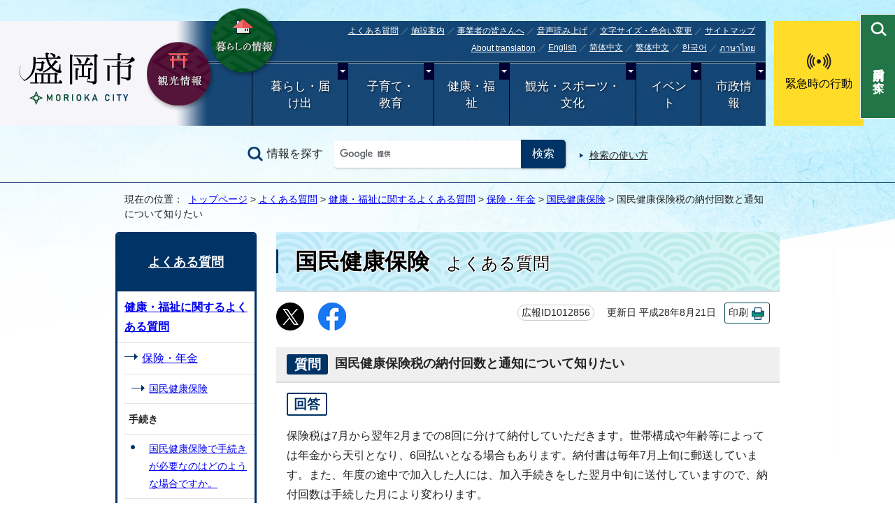

--- FILE ---
content_type: text/html
request_url: https://www.city.morioka.iwate.jp/faq/hoken/1036936/kokuho/1012856.html
body_size: 42526
content:
<!DOCTYPE html>
<html lang="ja">
<head prefix="og: http://ogp.me/ns# fb: http://ogp.me/ns/fb# article: http://ogp.me/ns/article#">
<meta charset="UTF-8">
<!-- Google tag (gtag.js) --><script async src="https://www.googletagmanager.com/gtag/js?id=G-QLXFZ43MVQ"></script><script>
window.dataLayer = window.dataLayer || [];
function gtag(){dataLayer.push(arguments);}
gtag('js', new Date());

gtag('config', 'G-QLXFZ43MVQ');
</script>
<title>よくある質問　国民健康保険税の納付回数と通知について知りたい｜盛岡市公式ホームページ</title>
<meta name="keywords" content="盛岡市,もりおか,モリオカ,岩手県,公式,盛岡,Morioka">
<meta name="google-site-verification" content="JxJEH6AEPEhR9RSypN4z_Ic56U8vVM558T5f3onhTZ4">
<meta name="referrer" content="no-referrer-when-downgrade">
<!--[if lt IE 9]>
<script src="../../../../_template_/_site_/_default_/_res/js/html5shiv-printshiv.min.js"></script>
<![endif]-->
<meta property="og:title" content="国民健康保険税の納付回数と通知について知りたい">
<meta property="og:type" content="article">
<meta property="og:description" content="盛岡市公式ホームページ">
<meta property="og:url" content="https://www.city.morioka.iwate.jp/faq/hoken/1036936/kokuho/1012856.html">
<meta property="og:image" content="https://www.city.morioka.iwate.jp/_template_/_site_/_default_/_res/images/sns/ogimage.gif">
<meta property="og:site_name" content="盛岡市公式ホームページ">
<meta property="og:locale" content="ja_JP">
<script src="../../../../_template_/_site_/_default_/_res/js/jquery-3.5.1.min.js"></script>
<script>
//<!--
var FI = {};
FI.jQuery = jQuery.noConflict(true);
FI.smpcss = "../../../../_template_/_site_/_default_/_res/design/default_smp.css?z";
FI.smpcss2 = "../../../../_template_/_site_/_default_/_res/dummy.css";
//-->
</script>
<script src="../../../../_template_/_site_/_default_/_res/js/smp.js?z"></script>
<script src="../../../../_template_/_site_/_default_/_res/js/common.js" defer></script>
<script src="../../../../_template_/_site_/_default_/_res/js/over.js" async></script>
<script src="//cdn-eas.readspeaker.com/script/8885/webReader/webReader.js?pids=wr&amp;forceAdapter=ioshtml5&amp;disable=translation,lookup" id="rs_req_Init"></script>
<script src="../../../../_template_/_site_/_default_/_res/js/articleall.js" async></script>
<script src="../../../../_template_/_site_/_default_/_res/js/init.js" async></script>
<script src="../../../../_template_/_site_/_default_/_res/js/fm_util.js" async></script>
<link id="cmncss" href="../../../../_template_/_site_/_default_/_res/design/default.css" rel="stylesheet" type="text/css" class="pconly">
<script src="../../../../_template_/_site_/_default_/_res/js/dropdown_menu.js" defer></script>
<script src="../../../../_template_/_site_/_default_/_res/js/pagetop_fade.js" defer></script>
<link id="bgcss" href="../../../../_template_/_site_/_default_/_res/dummy.css" rel="stylesheet" type="text/css" class="pconly">
<script>
//<!--
var bgcss1 = "../../../../_template_/_site_/_default_/_res/a.css";
var bgcss2 = "../../../../_template_/_site_/_default_/_res/b.css";
var bgcss3 = "../../../../_template_/_site_/_default_/_res/c.css";
var bgcss4 = "../../../../_template_/_site_/_default_/_res/dummy.css";
// -->
</script>
<link rel="apple-touch-icon-precomposed" href="../../../../_template_/_site_/_default_/_res/images/apple-touch-icon-precomposed.png">
<link rel="shortcut icon" href="../../../../_template_/_site_/_default_/_res/favicon.ico" type="image/vnd.microsoft.icon">
<link rel="icon" href="../../../../_template_/_site_/_default_/_res/favicon.ico" type="image/vnd.microsoft.icon">
<script src="../../../../_template_/_site_/_default_/_res/js/analytics.js"></script>
</head>
<body>
<div id="fb-root"></div>
<script type="text/javascript">(function(d, s, id) {
var js, fjs = d.getElementsByTagName(s)[0];
if (d.getElementById(id)) return;
js = d.createElement(s); js.id = id;
js.src = "//connect.facebook.net/ja_JP/sdk.js#xfbml=1&version=v2.6";
fjs.parentNode.insertBefore(js, fjs);
}(document, 'script', 'facebook-jssdk'));</script>
<noscript>
<p class="scriptmessage">当ホームページではjavascriptを使用しています。 javascriptの使用を有効にしなければ、一部の機能が正確に動作しない恐れがあります。お手数ですがjavascriptの使用を有効にしてください。</p>
</noscript>
<div id="wrapbg">
<div id="wrap">
<header id="headerbg" class="clearfix" role="banner">
<div id="blockskip" class="pconly" lang="ja" xml:lang="ja"><a href="#HONBUN">エンターキーを押すと、ナビゲーション部分をスキップし本文へ移動します。</a></div>
<div id="header">
<div class="headnav">
<div id="tlogo" class="clearfix">
<p><a href="https://www.city.morioka.iwate.jp/"><img src="../../../../_template_/_site_/_default_/_res/design/images/header/tlogo.png" alt="盛岡市" width="170" height="79"></a></p>
</div>
<div class="subnavi1">
<ul>
<li><a href="../../../../kankou/kankou/index.html"><img src="../../../../_template_/_site_/_default_/_res/design/images/header/kankoubtn.png" alt="観光情報" width="100" height="100"></a></li>
<li class="pconly"><a href="../../../../index.html"><img src="../../../../_template_/_site_/_default_/_res/design/images/header/brandbtn.png" alt="暮らしの情報" width="100" height="100"></a></li>
<li class="snsmpbrand smponly"><a href="../../../../kurashi/1027362/index.html"><img src="../../../../_template_/_site_/_default_/_res/design/images/header/brandbtn.png" alt="移住・定住" width="100" height="100"></a></li>
</ul>
</div>
<hr class="hide">
<div id="utilwrap">
<div id="util">
<div id="util2">
<ul>
<li><a href="../../../../faq/index.html">よくある質問</a></li>
<li><a href="../../../../shisetsu/index.html">施設案内</a></li>
<li class="jigyousha"><a href="../../../../jigyousha/index.html">事業者の皆さんへ</a></li>
<li id="readspeaker_button1" class="rs_skip"><a href="//app-eas.readspeaker.com/cgi-bin/rsent?customerid=8885&amp;lang=ja_jp&amp;readid=voice&amp;url=" onclick="readpage(this.href, 'xp1'); return false;" class="rs_href" rel="nofollow" accesskey="L">音声読み上げ</a></li>
<li class="pconly"><a href="../../../../site/usability.html">文字サイズ・色合い変更</a></li>
<li><a href="../../../../1000059.html">サイトマップ</a></li>
</ul>
<ul>
<li lang="en"><a href="../../../../site/foreignlanguage.html">About translation</a></li>
<li lang="en"><olang><a href="https://translation2.j-server.com/LUCMORIOKA/ns/w1/jaen/">English</a></olang></li>
<li lang="zh-cn"><olang><a href="https://translation2.j-server.com/LUCMORIOKA/ns/w1/jazh/">简体中文</a></olang></li>
<li lang="zh-tw"><olang><a href="https://translation2.j-server.com/LUCMORIOKA/ns/w1/jazhb/">繁体中文</a></olang></li>
<li lang="ko"><olang><a href="https://translation2.j-server.com/LUCMORIOKA/ns/w1/jako/">한국어</a></olang></li>
<li lang="th"><olang><a href="https://translation2.j-server.com/LUCMORIOKA/ns/w1/jath/">ภาษาไทย</a></olang></li>
</ul>
<div id="reader">
<div id="xp1" class="rs_preserve rs_skip rs_splitbutton rs_addtools rs_exp"></div>
</div>
</div>
</div>
<hr class="hide">
<nav id="gnavibg" role="navigation" aria-label="メインメニュー">
<div id="gnavi">
<ul id="topscate" class="clearfix">
<li class="scate scate1">
<button class="tismenu" aria-expanded="false" aria-controls="list1">暮らし・届け出</button>
<div id="list1" class="navi" aria-hidden="true">
<div class="gnavilower clearfix">
<p class="gnavidetail"><a href="../../../../kurashi/index.html">暮らし・届け出トップ</a></p>
<button class="gnaviclose pconly">閉じる</button>
</div>
<ul class="clearfix">
<li><a href="../../../../kurashi/anzen_anshin/index.html">安全・安心</a></li>
<li><a href="../../../../kurashi/todokede/index.html">届出・証明</a></li>
<li><a href="../../../../kurashi/zeikin/index.html">税金</a></li>
<li><a href="../../../../kurashi/gomi_recycle/index.html">ごみ・リサイクル</a></li>
<li><a href="../../../../kurashi/kankyo/index.html">環境</a></li>
<li><a href="../../../../kurashi/midori/index.html">もりおかの緑</a></li>
<li><a href="../../../../kurashi/pet/index.html">ペット・野生生物</a></li>
<li><a href="../../../../kurashi/sumai/index.html">住まい</a></li>
<li><a href="../../../../kurashi/1027362/index.html">盛岡市移住・定住情報サイト</a></li>
<li><a href="../../../../kurashi/douro_kotsu/index.html">道路・交通・水路</a></li>
<li><a href="../../../../kurashi/1050467/index.html">盛岡駅前広場</a></li>
<li><a href="../../../../kurashi/1036859/index.html">墓地・埋葬</a></li>
<li><a href="../../../../kurashi/shiminkatsudo/index.html">市民活動</a></li>
<li><a href="../../../../kurashi/1033364/index.html">都市間交流・多文化共生・外国籍市民むけ生活情報（Life_in_Morioka（Easy_Japanese_Guide））</a></li>
<li><a href="../../../../kurashi/sodan/index.html">暮らし・届け出に関する相談</a></li>
<li><a href="../../../../kurashi/1037029/index.html">暮らし・届け出に関する施設</a></li>
<li><a href="../../../../kurashi/sumai/suidou/index.html">水道・下水道</a></li>
</ul>
</div>
</li>
<li class="scate scate2">
<button class="tismenu" aria-expanded="false" aria-controls="list2">子育て・教育</button>
<div id="list2" class="navi" aria-hidden="true">
<div class="gnavilower clearfix">
<p class="gnavidetail"><a href="../../../../kosodate/index.html">子育て・教育トップ</a></p>
<button class="gnaviclose pconly">閉じる</button>
</div>
<ul class="clearfix">
<li><a href="../../../../kosodate/1050877/index.html">もりおか子育てねっと</a></li>
<li><a href="../../../../kosodate/ninshin/index.html">妊娠・出産</a></li>
<li><a href="../../../../kosodate/1002139/index.html">子どもの健康</a></li>
<li><a href="../../../../kosodate/1016923/index.html">母と子の健康</a></li>
<li><a href="../../../../kosodate/kosodateteate/index.html">子育てのための手当・助成</a></li>
<li><a href="../../../../kosodate/ikuji/index.html">子育て支援・相談・地域のサポート</a></li>
<li><a href="../../../../kosodate/kodomo_azukeru/index.html">保育園・認定こども園・幼稚園</a></li>
<li><a href="../../../../kosodate/school/index.html">市立小学校・中学校</a></li>
<li><a href="../../../../kosodate/otherkyoiku/index.html">学校外での教育</a></li>
<li><a href="../../../../kosodate/kodomo_odekake/index.html">子どもと出かけよう</a></li>
<li><a href="../../../../kosodate/ibasho/index.html">こどもの居場所</a></li>
<li><a href="../../../../kosodate/boshikatei_shien/index.html">ひとり親家庭の支援</a></li>
<li><a href="../../../../kosodate/seishonen/index.html">子ども・若者育成支援</a></li>
<li><a href="../../../../kosodate/gakushu/index.html">生涯学習</a></li>
<li><a href="../../../../kosodate/tosho/index.html">図書館</a></li>
<li><a href="../../../../kosodate/1051810/index.html">公民館</a></li>
<li><a href="../../../../kosodate/kyoiku/index.html">盛岡市教育委員会</a></li>
<li><a href="../../../../kosodate/1023290/index.html">子育て・教育に関する相談</a></li>
<li><a href="../../../../kosodate/1036860/index.html">子育て・教育に関する施設</a></li>
</ul>
</div>
</li>
<li class="scate scate3">
<button class="tismenu" aria-expanded="false" aria-controls="list3">健康・福祉</button>
<div id="list3" class="navi" aria-hidden="true">
<div class="gnavilower clearfix">
<p class="gnavidetail"><a href="../../../../kenkou/index.html">健康・福祉トップ</a></p>
<button class="gnaviclose pconly">閉じる</button>
</div>
<ul class="clearfix">
<li><a href="../../../../kenkou/hokennennkin/index.html">保険・年金</a></li>
<li><a href="../../../../kenkou/kaigoiryo/index.html">介護・医療</a></li>
<li><a href="../../../../kenkou/shogai/index.html">障がい者福祉</a></li>
<li><a href="../../../../kenkou/koreifukushi/index.html">高齢者福祉</a></li>
<li><a href="../../../../kenkou/seikatsufukushi/index.html">生活福祉</a></li>
<li><a href="../../../../kenkou/chiikifukushi/index.html">地域福祉</a></li>
<li><a href="../../../../kenkou/kenko/index.html">健康</a></li>
<li><a href="../../../../kenkou/1038055/index.html">健康づくり</a></li>
<li><a href="../../../../kenkou/hokenjo/index.html">盛岡市保健所</a></li>
<li><a href="../../../../kenkou/1023338/index.html">健康・暮らしの相談</a></li>
<li><a href="../../../../kenkou/1036871/index.html">健康・福祉に関する施設</a></li>
</ul>
</div>
</li>
<li class="scate scate4">
<button class="tismenu" aria-expanded="false" aria-controls="list4">観光・スポーツ・文化</button>
<div id="list4" class="navi" aria-hidden="true">
<div class="gnavilower clearfix">
<p class="gnavidetail"><a href="../../../../kankou/index.html">観光・スポーツ・文化トップ</a></p>
<button class="gnaviclose pconly">閉じる</button>
</div>
<ul class="clearfix">
<li><a href="../../../../kankou/kankou/index.html">観光情報</a></li>
<li><a href="../../../../kankou/1031454/index.html">芸術文化</a></li>
<li><a href="../../../../kankou/kinenkan/index.html">記念館・資料館</a></li>
<li><a href="../../../../kankou/taiken/index.html">体験・学習・研修施設</a></li>
<li><a href="../../../../kenkou/1038055/index.html">健康づくり</a></li>
<li><a href="../../../../kankou/sports/index.html">スポーツ</a></li>
</ul>
</div>
</li>
<li class="scate scate5">
<button class="tismenu" aria-expanded="false" aria-controls="list5">イベント</button>
<div id="list5" class="navi" aria-hidden="true">
<div class="gnavilower clearfix">
<p class="gnavidetail"><a href="../../../../event_calendar.html">イベントトップ</a></p>
<button class="gnaviclose pconly">閉じる</button>
</div>
<ul class="clearfix">
<li><a href="../../../../event/event/index.html">催し</a></li>
<li><a href="../../../../event/kanko/index.html">観光・祭り</a></li>
<li><a href="../../../../event/bunka/index.html">歴史・文化・芸術</a></li>
<li><a href="../../../../event/koza/index.html">講座・講演会</a></li>
<li><a href="../../../../event/sports/index.html">スポーツ</a></li>
<li><a href="../../../../event/taiken/index.html">体験学習</a></li>
<li><a href="../../../../event/kosodate/index.html">赤ちゃん・子ども</a></li>
<li><a href="../../../../event/fukushi/index.html">健康・福祉</a></li>
<li><a href="../../../../event/soudan/index.html">相談</a></li>
<li><a href="../../../../event/gyosei/index.html">行政・議会</a></li>
<li><a href="../../../../event_calendar.html">イベント・講座カレンダー</a></li>
</ul>
</div>
</li>
<li class="scate scate6">
<button class="tismenu" aria-expanded="false" aria-controls="list6">市政情報</button>
<div id="list6" class="navi" aria-hidden="true">
<div class="gnavilower clearfix">
<p class="gnavidetail"><a href="../../../../shisei/index.html">市政情報トップ</a></p>
<button class="gnaviclose pconly">閉じる</button>
</div>
<ul class="clearfix">
<li><a href="../../../../shisei/morioka_profile/index.html">盛岡市のプロフィール</a></li>
<li><a href="../../../../shisei/shichoshitsu/index.html">市長室</a></li>
<li><a href="../../../../shisei/1021559/index.html">広聴・広報</a></li>
<li><a href="../../../../shisei/tel_kurashi/index.html">暮らしの電話帳</a></li>
<li><a href="../../../../shisei/machizukuri/index.html">市の政策・企画</a></li>
<li><a href="../../../../shisei/shigikai/index.html">盛岡市議会</a></li>
<li><a href="../../../../shisei/keikaku/index.html">市の計画</a></li>
<li><a href="../../../../shisei/1027188/index.html">統計情報</a></li>
<li><a href="../../../../shisei/toshiseibi/index.html">都市整備</a></li>
<li><a href="../../../../shisei/zaisei/index.html">財政</a></li>
<li><a href="../../../../shisei/gappei/index.html">市町村合併・中核市</a></li>
<li><a href="../../../../shisei/jichitaikeiei/index.html">盛岡市の自治体経営</a></li>
<li><a href="../../../../shisei/chiikikatsudo_machizukuri/index.html">地域協働によるまちづくり</a></li>
<li><a href="../../../../shisei/shiteikanri/index.html">指定管理者制度</a></li>
<li><a href="../../../../shisei/johokokai/index.html">情報公開・行政手続制度</a></li>
<li><a href="../../../../shisei/hogo/index.html">個人情報保護制度</a></li>
<li><a href="../../../../shisei/soshiki/index.html">市の組織と職員</a></li>
<li><a href="../../../../shisei/1012027/index.html">職員採用</a></li>
<li><a href="../../../../shisei/senkyo/index.html">選挙</a></li>
<li><a href="../../../../shisei/kansa/index.html">監査</a></li>
<li><a href="../../../../shisei/reiki/index.html">例規</a></li>
<li><a href="../../../../shisei/public_comment/index.html">市民提案・パブリックコメント</a></li>
<li><a href="../../../../shisei/tamayama_office/index.html">玉山総合事務所</a></li>
<li><a href="../../../../shisei/1025050/index.html">東京事務所</a></li>
<li><a href="../../../../shisei/keiba/index.html">岩手競馬</a></li>
</ul>
</div>
</li>
</ul>
</div>
</nav>
</div>
</div>
<div class="subnavi2 pconly">
<ul>
<li><a href="../../../../kinkyuji/index.html">緊急時の行動</a></li>
</ul>
</div>
</div>
<div id="sitesearch" class="clearfix">
<div id="formwrap">
<form action="https://www.city.morioka.iwate.jp/search/site.html" id="cse-search-box" name="cse-search-box">
<label for="key">情報を探す</label><input name="cx" type="hidden" value="010165354434238698755:efhlfdvz5v0"><input name="ie" type="hidden" value="UTF-8"><input id="key" name="q" size="20" type="text" value=""><input type="submit" value="検索">
</form>
<script type="text/javascript" src="https://www.google.co.jp/coop/cse/brand?form=cse-search-box&lang=ja"></script>
<p class="how"><a href="../../../../site/search.html">検索の使い方</a></p>
</div>
</div>
</header>
<aside id="target" class="pscatebox" role="complementary">
<div id="hpurpose" class="pscatebox clearfix">
<div class="pscate">
<button class="tismenu" aria-expanded="false" aria-controls="hpurposemenu"><span>目的別で探す</span></button>
<div id="hpurposemenu" class="navi" aria-hidden="true">
<div id="navisearchmenu" class="smponly">
</div>
<!-- -->
<div class="navipurpose">
<h2><span class="ptitle">目的別で探す</span></h2><ul class="items"><li class="imglink"><a href="../../life/1014752.html"><img src="/_res/projects/default_project/_page_/001/000/001/2021purpose/purpose01n.png" alt="" width="70" height="70"><span>結婚・離婚</span></a></li><li class="imglink"><a href="../../life/1014753.html"><img src="/_res/projects/default_project/_page_/001/000/001/2021purpose/purpose02n.png" alt="" width="70" height="70"><span>妊娠・出産</span></a></li><li class="imglink"><a href="../../life/1014754.html"><img src="/_res/projects/default_project/_page_/001/000/001/2021purpose/purpose03n.png" alt="" width="70" height="70"><span>子育て</span></a></li><li class="imglink"><a href="../../life/1014755.html"><img src="/_res/projects/default_project/_page_/001/000/001/2021purpose/purpose04n.png" alt="" width="70" height="70"><span>入園・入学</span></a></li><li class="imglink"><a href="../../life/1016512.html"><img src="/_res/projects/default_project/_page_/001/000/001/2021purpose/purpose05n.png" alt="" width="70" height="70"><span>成人</span></a></li><li class="imglink"><a href="../../life/1014756.html"><img src="/_res/projects/default_project/_page_/001/000/001/2021purpose/purpose06n.png" alt="" width="70" height="70"><span>就職・退職</span></a></li><li class="imglink"><a href="../../life/1014761.html"><img src="/_res/projects/default_project/_page_/001/000/001/2021purpose/purpose07n.png" alt="" width="70" height="70"><span>おくやみ</span></a></li><li class="imglink"><a href="../../life/1016507.html"><img src="/_res/projects/default_project/_page_/001/000/001/2021purpose/purpose08n.png" alt="" width="70" height="70"><span>戸籍・住民票</span></a></li><li class="imglink"><a href="../../life/1014758.html"><img src="/_res/projects/default_project/_page_/001/000/001/2021purpose/purpose09n.png" alt="" width="70" height="70"><span>引っ越し</span></a></li><li class="imglink"><a href="../../life/1014757.html"><img src="/_res/projects/default_project/_page_/001/000/001/2021purpose/purpose10n.png" alt="" width="70" height="70"><span>ごみ・環境</span></a></li><li class="imglink"><a href="../../life/1014759.html"><img src="/_res/projects/default_project/_page_/001/000/001/2021purpose/purpose11n.png" alt="" width="70" height="70"><span>病気・事故</span></a></li><li class="imglink"><a href="../../life/1014760.html"><img src="/_res/projects/default_project/_page_/001/000/001/2021purpose/purpose12n.png" alt="" width="70" height="70"><span>介護・福祉</span></a></li><li class="imglink"><a href="../../life/1016513.html"><img src="/_res/projects/default_project/_page_/001/000/001/2021purpose/purpose13n.png" alt="" width="70" height="70"><span>高齢者支援</span></a></li><li class="imglink"><a href="../../shisei/public_comment/index.html"><img src="/_res/projects/default_project/_page_/001/000/001/2021purpose/purpose14n.png" alt="" width="70" height="70"><span>パブリックコメント</span></a></li><li class="imglink"><a href="../../kurashi/todokede/mynumber/index.html"><img src="/_res/projects/default_project/_page_/001/000/001/2021purpose/purpose15n.png" alt="" width="70" height="70"><span>マイナンバー</span></a></li><li class="imglink"><a href="https://www.morioka-water.jp/index.html"><img src="/_res/projects/default_project/_page_/001/000/001/2021purpose/purpose16n2.png" alt="" width="70" height="70"><span>上下水道<img src="/_template_/_site_/_default_/_res/images/parts/newwin2.gif" alt="外部リンク・新しいウィンドウで開きます" width="12" height="11" class="external"></span></a></li></ul>
<!-- ▲▲▲ END navipurpose ▲▲▲ --></div>
<div class="left smponly">
<ul>
<li><a href="../../../../corona/index.html">新型コロナ情報</a></li>
<li><a href="../../../../faq/index.html">よくある質問から探す</a></li>
</ul>
</div>
<button class="psclose">閉じる</button>
<!-- ▲▲▲ END purposemenu ▲▲▲ --></div>
<!-- ▲▲▲ END pscate ▲▲▲ --></div>
<!-- ▲▲▲ END purpose ▲▲▲ --></div>
</aside>
<hr class="hide">
<nav id="tpath" role="navigation" aria-label="現在の位置">
<p>現在の位置：&nbsp;
<a href="../../../../index.html">トップページ</a> &gt;
<a href="../../../../faq/index.html">よくある質問</a> &gt;
<a href="../../../../faq/hoken/index.html">健康・福祉に関するよくある質問</a> &gt;
<a href="../../../../faq/hoken/1036936/index.html">保険・年金</a> &gt;
<a href="../../../../faq/hoken/1036936/kokuho/index.html">国民健康保険</a> &gt;
国民健康保険税の納付回数と通知について知りたい
</p>
</nav>
<hr class="hide">
<div id="pagebody" class="clearfix lnavileft">
<p class="skip"><a id="HONBUN">ここから本文です。</a></p>
<!-- main -->
<main id="page" role="main">
<article id="content">
<div id="voice">
<p class="faqtitle">国民健康保険<span>　よくある質問</span></p>
<div class="box">
<div class="sns ai_skip rs_skip rs_preserve">
<div id="tw"><a href="https://twitter.com/intent/tweet?text=%E5%9B%BD%E6%B0%91%E5%81%A5%E5%BA%B7%E4%BF%9D%E9%99%BA%E7%A8%8E%E3%81%AE%E7%B4%8D%E4%BB%98%E5%9B%9E%E6%95%B0%E3%81%A8%E9%80%9A%E7%9F%A5%E3%81%AB%E3%81%A4%E3%81%84%E3%81%A6%E7%9F%A5%E3%82%8A%E3%81%9F%E3%81%84%ef%bd%9c%E7%9B%9B%E5%B2%A1%E5%B8%82%E5%85%AC%E5%BC%8F%E3%83%9B%E3%83%BC%E3%83%A0%E3%83%9A%E3%83%BC%E3%82%B8&url=https%3A%2F%2Fwww.city.morioka.iwate.jp%2Ffaq%2Fhoken%2F1036936%2Fkokuho%2F1012856.html" target="_blank"><img alt="Xでポスト" height="40" src="../../../../_template_/_site_/_default_/_res/images/sns/post.png" width="40"></a></div>

<div id="fb"><a href="http://www.facebook.com/sharer.php?u=https%3A%2F%2Fwww.city.morioka.iwate.jp%2Ffaq%2Fhoken%2F1036936%2Fkokuho%2F1012856.html&t=%E5%9B%BD%E6%B0%91%E5%81%A5%E5%BA%B7%E4%BF%9D%E9%99%BA%E7%A8%8E%E3%81%AE%E7%B4%8D%E4%BB%98%E5%9B%9E%E6%95%B0%E3%81%A8%E9%80%9A%E7%9F%A5%E3%81%AB%E3%81%A4%E3%81%84%E3%81%A6%E7%9F%A5%E3%82%8A%E3%81%9F%E3%81%84%ef%bd%9c%E7%9B%9B%E5%B2%A1%E5%B8%82%E5%85%AC%E5%BC%8F%E3%83%9B%E3%83%BC%E3%83%A0%E3%83%9A%E3%83%BC%E3%82%B8" target="_blank"><img alt="フェイスブックでシェア" height="40" src="../../../../_template_/_site_/_default_/_res/images/sns/share.png" width="40"></a></div>
</div>
<p class="update">
<span class="idnumber">広報ID1012856</span>　
更新日
平成28年8月21日
<span class="print pconly"><a href="javascript:void(0);" onclick="print(); return false;">印刷</a></span>　
</p>
<!-- ▲▲▲ END box ▲▲▲ --></div>
<h1 class="question clearfix"><span class="q">質問</span><span class="qtitle">国民健康保険税の納付回数と通知について知りたい</span></h1>
<h2 class="answer">回答</h2>
<p>保険税は7月から翌年2月までの8回に分けて納付していただきます。世帯構成や年齢等によっては年金から天引となり、6回払いとなる場合もあります。納付書は毎年7月上旬に郵送しています。また、年度の途中で加入した人には、加入手続きをした翌月中旬に送付していますので、納付回数は手続した月により変わります。</p>
<div id="pagequest">
<h2>よりよいウェブサイトにするために、このページにどのような問題点があったかをお聞かせください。</h2>

<form accept-charset="UTF-8" action="https://www.city.morioka.iwate.jp/cgi-bin/quick-enquetes/t043500" method="post"><input name="confirming" type="hidden" value="false" /> <input name="page_title" type="hidden" value="国民健康保険税の納付回数と通知について知りたい" /> <input name="page_url" type="hidden" value="https://www.city.morioka.iwate.jp/faq/hoken/1036936/kokuho/1012856.html" />
<fieldset><legend>このページに問題点はありましたか？</legend> <input id="field1-radio0" name="fields[1][radio]" type="radio" value="情報が十分掲載されていなかった" /><label for="field1-radio0">情報が十分掲載されていなかった</label><br>
<input id="field1-radio1" name="fields[1][radio]" type="radio" value="ページの構成がわかりにくかった" /><label for="field1-radio1">ページの構成がわかりにくかった</label><br>
<input id="field1-radio2" name="fields[1][radio]" type="radio" value="文章や表現がわかりにくかった" /><label for="field1-radio2">文章や表現がわかりにくかった</label><br>
<input id="field1-radio3" name="fields[1][radio]" type="radio" value="この情報を見付けるのに時間がかかった" /><label for="field1-radio3">この情報を見付けるのに時間がかかった</label><br>
<input id="field1-radio4" name="fields[1][radio]" type="radio" value="古い情報なので参考にならなかった" /><label for="field1-radio4">古い情報なので参考にならなかった</label><br>
<input id="field1-radio5" name="fields[1][radio]" type="radio" value="特に問題無くわかりやすかった" /><label for="field1-radio5">特に問題無くわかりやすかった</label></fieldset>

<p class="textcenter"><button name="action" type="submit" value="next">送信</button></p>
</form>
</div>
<div id="reference">
<h2><span>このページに関する</span>お問い合わせ</h2>
<p><strong>市民部　<span class="division">健康保険課　受付賦課係</span></strong><br>
〒020-8530　盛岡市内丸12-2　盛岡市役所別館1階<br>
電話番号：019-613-8437　ファクス番号：019-622-6211<br>
<a class="mail" href="https://www.city.morioka.iwate.jp/cgi-bin/contacts/t043500">市民部　健康保険課へのお問い合わせは専用フォームをご利用ください。</a></p>
</div>
</div>
</article>
</main><!-- END main -->
<hr class="hide">
<nav id="lnavi" class="pconly" role="navigation" aria-labelledby="localnav">
<div id="menubg">
<div id="menu">
<h2 id="localnav"><a href="../../../../faq/index.html">よくある質問</a></h2>
<h3><a href="../../../../faq/hoken/index.html">健康・福祉に関するよくある質問</a></h3>
<h4><a href="../../../../faq/hoken/1036936/index.html">保険・年金</a></h4>
<h5><a href="../../../../faq/hoken/1036936/kokuho/index.html">国民健康保険</a></h5>
<h6 class="separator">手続き</h6>
<ul class="lmenu">
<li><a href="../../../../faq/hoken/1036936/kokuho/1012878.html">国民健康保険で手続きが必要なのはどのような場合ですか。</a></li>
<li><a href="../../../../faq/hoken/1036936/kokuho/1042961.html">盛岡市国保に加入していたのですが、勤務先等に提出するための加入期間証明書が欲しい</a></li>
<li><a href="../../../../faq/hoken/1036936/kokuho/1012828.html">離職票で国民健康保険の加入手続きは可能か</a></li>
<li><a href="../../../../faq/hoken/1036936/kokuho/1012829.html">国民健康保険に加入するのはどのような人ですか。</a></li>
<li><a href="../../../../faq/hoken/1036936/kokuho/1012830.html">国民健康保険に加入できない人はどのような人か</a></li>
<li><a href="../../../../faq/hoken/1036936/kokuho/1012831.html">国民健康保険に加入する場合の手続きについて知りたい。</a></li>
<li><a href="../../../../faq/hoken/1036936/kokuho/1012837.html">退職後、職場の健康保険を任意継続するのと国民健康保険に加入するのとどちらが良いか</a></li>
<li><a href="../../../../faq/hoken/1036936/kokuho/1012832.html">国民健康保険の世帯主を変更するには、どのような手続きが必要ですか。</a></li>
<li><a href="../../../../faq/hoken/1036936/kokuho/1042935.html">本人に代わり国保加入の手続きを行いたいのですが、その場で本人の資格確認書または資格情報のお知らせを受け取りたい</a></li>
<li><a href="../../../../faq/hoken/1036936/kokuho/1012816.html">国民健康保険の脱退手続きを取りたいのですが、仕事で休みが取れず、平日に届け出することができません。どうしたらよいですか。</a></li>
<li><a href="../../../../faq/hoken/1036936/kokuho/1012833.html">就職に伴って社会保険に加入したので国民健康保険から抜ける手続きをしたい。</a></li>
<li><a href="../../../../faq/hoken/1036936/kokuho/1030018.html">国保税の概算がしたい。</a></li>
<li><a href="../../../../faq/hoken/1036936/kokuho/1012835.html">倒産・解雇等、会社都合で離職した場合の保険税の軽減措置はありますか</a></li>
<li><a href="../../../../faq/hoken/1036936/kokuho/1012836.html">国民健康保険税納税通知書を紛失したが、課税額を確認したいので再発行してほしい</a></li>
<li><a href="../../../../faq/hoken/1036936/kokuho/1012813.html">国民健康保険税の領収書を紛失してしまった。再発行できないか？</a></li>
<li><a href="../../../../faq/hoken/1036936/kokuho/1012818.html">確定申告に必要な国民健康保険税の納税証明書は、どこで発行していますか。</a></li>
<li><a href="../../../../faq/hoken/1036936/kokuho/1043101.html">マイナンバーカードに紐づいている健康保険の情報を確認したい</a></li>
<li><a href="../../../../faq/hoken/1036936/kokuho/1012874.html">資格確認書または資格情報のお知らせを紛失したので再発行して欲しい</a></li>
<li><a href="../../../../faq/hoken/1036936/kokuho/1012824.html">住居表示変更にともない、保険証や資格確認書の住所はどうなりますか</a></li>
<li><a href="../../../../faq/hoken/1036936/kokuho/1012821.html">期限が切れた保険証または資格確認書は、どこで返せるか</a></li>
<li><a href="../../../../faq/hoken/1036936/kokuho/1012834.html">現在国民健康保険に加入していますが、就職して社会保険に入りました。国民健康保険の保険証、資格確認書または資格情報のお知らせは返却しなければならないのですか。</a></li>
</ul>
<h6 class="separator">税額</h6>
<ul class="lmenu">
<li><a href="../../../../faq/hoken/1036936/kokuho/1012839.html">所得がほとんど無くても、所得の申告をしなければならないのですか。</a></li>
<li><a href="../../../../faq/hoken/1036936/kokuho/1012840.html">4月に退職し、6月に国民健康保険加入の手続きをしました。納税通知書に12カ月分とありますが、10カ月分の間違いではないですか。</a></li>
<li><a href="../../../../faq/hoken/1036936/kokuho/1012841.html">所得税や住民税が課税されていないのに所得割が課税されています。間違いではないですか。</a></li>
<li><a href="../../../../faq/hoken/1036936/kokuho/1012842.html">国民健康保険の保険税について知りたい</a></li>
<li><a href="../../../../faq/hoken/1036936/kokuho/1012843.html">国民健康保険税を個人別にできないか</a></li>
<li><a href="../../../../faq/hoken/1036936/kokuho/1012844.html">低所得の世帯に対する保険税減額制度について知りたい</a></li>
<li><a href="../../../../faq/hoken/1036936/kokuho/1012845.html">盛岡市外から引っ越してきたが、国民健康保険税について知りたい</a></li>
<li><a href="../../../../faq/hoken/1036936/kokuho/1012846.html">国民健康保険の保険税は所得控除の対象か</a></li>
</ul>
<h6 class="separator">国保税の納付</h6>
<ul class="lmenu">
<li><a href="../../../../faq/hoken/1036936/kokuho/1012848.html">国民健康保険税の納め方について知りたい</a></li>
<li><a href="../../../../faq/hoken/1036936/kokuho/1012849.html">国民健康保険税を口座振替で支払えるか。</a></li>
<li><a href="../../../../faq/hoken/1036936/kokuho/1012850.html">国民健康保険税の口座振替を申し込んだが、引き落としとなるのはいつからか</a></li>
<li><a href="../../../../faq/hoken/1036936/kokuho/1012851.html">既に納めたのに、国民健康保険税の督促状がきたが？</a></li>
<li><a href="../../../../faq/hoken/1036936/kokuho/1012852.html">国民健康保険税を滞納するとどうなるのか。</a></li>
<li><a href="../../../../faq/hoken/1036936/kokuho/1012853.html">期限内納付が難しいので納税相談をしたい。</a></li>
<li><a href="../../../../faq/hoken/1036936/kokuho/1012854.html">災害などで国民健康保険税の納付が困難になった場合、どうしたらよいですか。</a></li>
<li><a href="../../../../faq/hoken/1036936/kokuho/1012855.html">国民健康保険に加入していないのに納税通知書が送られてきたのはなぜですか。</a></li>
<li class="choice" aria-current="page">国民健康保険税の納付回数と通知について知りたい</li>
</ul>
<h6 class="separator">医療費</h6>
<ul class="lmenu">
<li><a href="../../../../faq/hoken/1036936/kokuho/1046121.html">医療機関の窓口で支払った窓口負担割合などが正しいものか確認したい</a></li>
<li><a href="../../../../faq/hoken/1036936/kokuho/1012858.html">移送にかかる費用の保険給付について知りたい</a></li>
<li><a href="../../../../faq/hoken/1036936/kokuho/1012859.html">医療費を全額支払ったときの保険給付の払い戻しについて知りたい</a></li>
<li><a href="../../../../faq/hoken/1036936/kokuho/1012860.html">海外旅行など海外で受診したときの費用について知りたい</a></li>
<li><a href="../../../../faq/hoken/1036936/kokuho/1012861.html">社会保険脱退後、国民健康保険加入手続きまでの間に病院へ行った場合どうしたら良いか</a></li>
<li><a href="../../../../faq/hoken/1036936/kokuho/1012863.html">国民健康保険の医療費通知について知りたい。</a></li>
<li><a href="../../../../faq/hoken/1036936/kokuho/1012819.html">「限度額適用認定証」と「限度額適用・標準負担額減額認定証」について知りたい</a></li>
<li><a href="../../../../faq/hoken/1036936/kokuho/1012820.html">入院中の食事代の減額について知りたい</a></li>
<li><a href="../../../../faq/hoken/1036936/kokuho/1012823.html">高額医療・高額介護合算療養費制度とは</a></li>
<li><a href="../../../../faq/hoken/1036936/kokuho/1012864.html">高額療養費の手続きについて知りたい。</a></li>
<li><a href="../../../../faq/hoken/1036936/kokuho/1012815.html">高額療養費の特定疾病について知りたい。</a></li>
<li><a href="../../../../faq/hoken/1036936/kokuho/1012865.html">国民健康保険が使えない診療はどのようなものですか。</a></li>
<li><a href="../../../../faq/hoken/1036936/kokuho/1012866.html">交通事故にあったとき、国民健康保険で治療が受けられますか。</a></li>
<li><a href="../../../../faq/hoken/1036936/kokuho/1012825.html">一部負担金（医療機関の窓口で支払う金額)の支払いが困難なときは</a></li>
<li><a href="../../../../faq/hoken/1036936/kokuho/1012822.html">出産費用に困っているがどうしたらよいか</a></li>
</ul>
<h6 class="separator">手当・助成</h6>
<ul class="lmenu">
<li><a href="../../../../faq/hoken/1036936/kokuho/1012869.html">国民健康保険加入者が死亡したときの給付金について知りたい。</a></li>
<li><a href="../../../../faq/hoken/1036936/kokuho/1012870.html">人間ドックの助成について知りたい。</a></li>
<li><a href="../../../../faq/hoken/1036936/kokuho/1012817.html">国民健康保険の特定健康診査・特定保健指導について知りたい</a></li>
</ul>
<h6 class="separator">その他</h6>
<ul class="lmenu">
<li><a href="../../../../faq/hoken/1036936/kokuho/1012872.html">国民健康保険のしくみ（運営）はどのようになっていますか。</a></li>
<li><a href="../../../../faq/hoken/1036936/kokuho/1012873.html">国民皆保険制度とはどのようなものか</a></li>
<li><a href="../../../../faq/hoken/1036936/kokuho/1012875.html">国民健康保険税の納税証明書が欲しい。</a></li>
<li><a href="../../../../faq/hoken/1036936/kokuho/1012876.html">国民健康保険税の納付額を教えてください。</a></li>
<li><a href="../../../../faq/hoken/1036936/kokuho/1012877.html">国保税の特別徴収について教えてください。</a></li>
<li><a href="../../../../faq/hoken/1036936/kokuho/1012814.html">社会保険についての相談窓口はどこか。</a></li>
</ul>
</div>
</div>
<!-- -->
</nav>
</div>
<hr class="hide">
<aside id="guidebg" role="complementary">
<div id="guide" class="clearfix">
<p class="pagetop"><a href="#wrap"><img src="../../../../_template_/_site_/_default_/_res/design/images/page/mark_pagetop.png" alt="このページの先頭へ戻る" width="70" height="70"></a></p>
<ul>
<li><a href="javascript:history.back();" class="pageback">前のページへ戻る</a></li>
<li><a href="https://www.city.morioka.iwate.jp/" class="pagehome">トップページへ戻る</a></li>
</ul>
<div class="viewmode">
<dl>
<dt>表示</dt><dd>
<ul>
<li><a href="javascript:void(0)" id="viewmode_pc">PC</a></li>
<li><a href="javascript:void(0)" id="viewmode_smp">スマートフォン</a></li>
</ul>
</dd>
</dl>
</div>
</div>
</aside>
<hr class="hide">
<nav id="jssmpbtmnavi" class="smponly">
<ul>
<li id="jssmpbtmnavi01"></li>
<li id="jssmpbtmnavi02"><a href="../../../../kinkyuji/index.html"><span>緊急時の行動</span></a></li>
<li id="jssmpbtmnavi03"><a href="../../../../event_calendar.html"><span>イベント</span></a></li>
<li id="jssmpbtmnavi04"></li>
</ul>
</nav>
<hr class="hide">
<footer role="contentinfo">
<div id="footernavi" class="clearfix">
<ul>
<li><a href="">携帯サイト</a></li>
<li><a href="../../../../site/link.html">リンク集</a></li>
<li><a href="../../../../site/privacy.html">プライバシーポリシー</a></li>
<li><a href="../../../../site/policy.html">著作権について</a></li>
</ul>
</div>
<hr class="hide">
<div id="footerbg" class="clearfix">
<div id="footer" class="clearfix">
<div id="add" class="clearfix">
<h2>盛岡市役所</h2>
<address>
〒020-8530　岩手県盛岡市内丸12-2　[ <a href="../../../../shisetsu/shikanren/shiyakusho/1006764.html">市役所の地図</a> ］<br>電話：019-651-4111　ファクス：019-622-6211
</address>
<p>各庁舎や各支所などの閉庁日は、土曜・日曜日と祝日、年末年始です。<br>法人番号：6000020032018</p>
</div>
<div id="addlink">
<ul>
<li><a href="../../../../shisei/soshiki/annai/1011839.html">市役所の案内</a></li>
<li><a href="../../../../kurashi/todokede/madoguchi/index.html">市役所受付窓口</a></li>
<li><a href="../../../../shisei/morioka_profile/1009293.html">盛岡市へのアクセス</a></li>
<li><a href="../../../../shisei/morioka_profile/1009292.html">盛岡市の紹介</a></li>
<li><a href="../../../../shisei/soshiki/index.html">市の組織と職員</a></li>
</ul>
<!-- ▲▲▲ END addlink ▲▲▲ --></div>
<!-- ▲▲▲ END footer ▲▲▲ --></div>
<hr class="hide">
<div id="copy">
<p lang="en" xml:lang="en">Copyright &copy; City of Morioka, All Rights Reserved.</p>
</div>
</div>
</footer>
</div>
</div>
<!-- xmldata for linkcheck start
<linkdata>
<pageid>1012856</pageid>
<pagetitle>国民健康保険税の納付回数と通知について知りたい</pagetitle>
<pageurl>https://www.city.morioka.iwate.jp/faq/hoken/1036936/kokuho/1012856.html</pageurl>
<device>p</device>
<groupid>t043500</groupid>
<groupname>t043500　市民部　健康保険課</groupname>
<linktitle></linktitle>
<linkurl></linkurl>
</linkdata>
xmldata for linkcheck end  -->
</body>
</html>


--- FILE ---
content_type: text/css
request_url: https://www.city.morioka.iwate.jp/_template_/_site_/_default_/_res/design/parts.css
body_size: 65900
content:
@charset "utf-8";
/*------------------------------------------------------------------------------
[1] 各種テンプレート
	セカンドトップ（施設案内を含む）
	汎用トップ
	イベント
	よくある質問
	アルバム
	汎用項目収集
	写真一覧
	イベントカレンダー
	【システム】サイトマップ
	【システム】新着情報
	【システム】エラーページ

[2] 共通スタイル
	3列横並びメニュー
	バナーエリア
	サイドメニュー（テキストリンク、画像リンク、バナーテキストリンク）
	新着更新情報（セカンドトップ、汎用トップ）
	トピックス（セカンドトップ、汎用トップ）
	お問い合わせCGI
	広告欄（トップページ、セカンドトップ）
	ごみカレンダー
	スクロールメニュー（トップページ、汎用トップ）
[3] オプション
	インスタグラム
------------------------------------------------------------------------------*/
/*******************************************************************************
[1] 各種テンプレート
*******************************************************************************/
/*==============================================================================
	セカンドトップ
==============================================================================*/
/*------------------------------------------------------------------------------
	メニュー
------------------------------------------------------------------------------*/
#second .smenu,
#second #secondlist ul li{
	width:30%;
}
#secondimg:after,#secondimg2:after,#secondlist:after,#secondlist2:after{
	content:"";
	display:block;
	clear:both;
}
/*------------------------------------------------------------------------------
	セカンドトップ、汎用トップ　（リンク＋概要文＋画像）
------------------------------------------------------------------------------*/
#second ul li.thumbslist .thumbslink,#petit ul li.thumbslist .thumbslink{
	position:relative;
}
#second ul li.thumbslist .thumbslink::before,#petit ul li.thumbslist .thumbslink::before{
	content:"";
	position:absolute;
	top:7px;
	left:10px;
	width:0;
	height:0;
	border-width:5px;
	border-style:solid;
	border-color:transparent transparent transparent #003366;
}
/*------------------------------------------------------------------------------
	セカンドトップ、汎用トップ　（リンク＋概要文＋画像）
------------------------------------------------------------------------------*/
#secondimg .smenu,#secondimg2 .smenu{
	margin:0px 10px 15px 10px;
	width:220px;
	float:left;
	display:inline;
	box-sizing:border-box;
	font-size:100%;
	border:1px solid #003366;
	border-radius:3px;
	text-align:center;
}
#petit #secondimg .smenu,#petit #secondimg2 .smenu{
	width:30.3%;
	border:1px solid #003366;
	border-radius:3px;
}
#petit #p1content #secondimg2 .smenu{
	width:30.3%;
	border:1px solid #003366;
}
#petit #p2content #secondimg2 .smenu{
	width:46%;
	border:1px solid #003366;
}
#petit #p3content #secondimg2 .smenu{
	width:44.2%;
	border:1px solid #003366;
}
#petit #secondimg .smenu:hover,
#petit #secondimg2 .smenu:hover,
#petit #p3content #secondimg2 .smenu:hover{
	background:#e9f1f7;
}
#secondimg .smenu h2,#secondimg2 .smenu h2{
	margin-bottom:0px;
	padding:0px;
	padding-bottom: 5px;
	font-size:110%;
	text-align:left;
	background:none;
	border:none;
	line-height:1.5;
}
#secondimg .smenu h2 a,#secondimg2 .smenu h2 a{
	padding:10px 5px 8px 15px;
	display:block;
	font-size:95%;
	color:#222222;
}
#secondimg .smenu p,#secondimg2 .smenu p{
	margin:0px 10px 8px 15px;
	text-align:left;
	line-height:1.5;
}
#secondimg .smenu p.smimg,#secondimg2 .smenu p.smimg{
	text-align:center;
}
#secondimg .smenu img,#secondimg2 .smenu img{
	margin:0px auto 12px auto;
	vertical-align:bottom;
}
/*==============================================================================
	汎用トップ
==============================================================================*/
/*------------------------------------------------------------------------------
	上メニュー
------------------------------------------------------------------------------*/
/* 画像
------------------------------------------------------------------------------*/
#ptopnavi ul.imgnavi{
	list-style-type:none;
	clear:both;
}
#ptopnavi ul.imgnavi li{
	margin:0px 10px 10px 0px;
	float:left;
	display:inline;
}
#content h1.h1img::before,
#content2 h1.h1img::before,
#content3 h1.h1img::before{
	content:none;
}
#pickup .btn button{
	margin:6px 0px 0px 0px;
	padding:0px;
	background:none;
	border:none;
	border-radius:0px;
	-webkit-appearance:none;
	-moz-appearance:none;
	cursor:pointer;
}
/* テキスト
------------------------------------------------------------------------------*/
#ptopnavi ul.txtnavi{
	list-style-type:none;
	clear:both;
}
#ptopnavi ul.txtnavi li{
	margin:0px 10px 10px 0px;
	float:left;
	display:inline;
}
#ptopnavi ul.txtnavi li a{
	padding:10px 8px 10px 8px;
	min-width:120px; 
	display:inline-block;
	color:#ffffff;
	background:#003366;
	border:1px solid #003366;
	text-decoration:none;
}
#ptopnavi ul.txtnavi li a:hover{
}
/*------------------------------------------------------------------------------
	中央
------------------------------------------------------------------------------*/
/* 基本エリア
------------------------------------------------------------------------------*/
#petit ul.objectlink:after{
	content:"";
	display:block;
	clear:both;
}
#petit ul.objectlink li.imglink{
	margin:0px 10px 10px 0px;
	float:left;
}
/* メニュー
------------------------------------------------------------------------------*/
#p2content .smenu,
#p2content #secondlist2 ul li{
	width:30%;
}
#p3content .smenu,
#p3content #secondlist2 ul li{
	width:45%;
}
/* メニュー（配下非表示）
------------------------------------------------------------------------------*/
/* メニュー（概要文＋サムネイル）※重複
------------------------------------------------------------------------------*/
#secondlist ul li,
#secondlist2 ul li{
	margin:0px 10px 30px 10px;
	padding:0px;
	width:31%;
	float:left;
	display:inline;
	font-size:100%;
}
#secondlist ul li a,
#secondlist2 ul li a{
	margin-bottom:10px;
	padding:10px 5px 6px 10px;
	display:block;
	font-size:110%;
	font-weight:bold;
	color:#000;
	background:#f6f5fa;
	border-bottom:2px solid #d5dcdf;
}
#secondlist ul li p,
#secondlist2 ul li p{
	margin:0px 5px 10px 10px;
	font-size:95%;
	line-height:1.5;
}
#secondimg,
#secondimg2{
	text-align:center;
}
#secondimg h2,
#secondimg2 h2,
#secondimg p,
#secondimg2 p{
	text-align:left;
}
/*------------------------------------------------------------------------------
	色変更
------------------------------------------------------------------------------*/
/* 上メニュー（テキスト）の色変更(基本色緑/青/オレンジ/グレー/ピンク)
------------------------------------------------------------------------------*/
.color1 #ptopnavi ul.txtnavi li{
	border-color:#0178a0;
}
.color1 #ptopnavi ul.txtnavi li a{
	background:#0178a0;
	border-color:#0178a0;
}
.color2 #ptopnavi ul.txtnavi li{
	border-color:#cc4b00;
}
.color2 #ptopnavi ul.txtnavi li a{
	background:#cc4b00;
	border-color:#cc4b00;
}
.color3 #ptopnavi ul.txtnavi li{
	border-color:#383838;
}
.color3 #ptopnavi ul.txtnavi li a{
	background:#383838;
	border-color:#383838;
}
.color4 #ptopnavi ul.txtnavi li{
	border-color:#d24242;
}
.color4 #ptopnavi ul.txtnavi li a{
	background:#d24242;
	border-color:#d24242;
}
/* クラスsidelinkとbannertxtの色変更（基本色緑/青/オレンジ/グレー/ピンク)
------------------------------------------------------------------------------*/
.color1 .sidelink h2{
	border-color:#0178a0;
}
.color2 .sidelink h2{
	border-color:#F6973A;
}
.color3 .sidelink h2{
	border-color:#949494;
}
.color4 .sidelink h2{
	border-color:#FFAAA1;
}
.color1 .sidelink h3{
	background:#dbf7ff;
}
.color2 .sidelink h3{
	background:#FFF3DF;
}
.color3 .sidelink h3{
	background:#F2F2F2;
}
.color4 .sidelink h3{
	background:#FAEDE9;
}
.color1 .sidelink ul li:not(.imglink)::before{
	border-color:transparent transparent transparent #0178a0;
}
.color2 .sidelink ul li:not(.imglink)::before{
	border-color:transparent transparent transparent #f6973a;
}
.color3 .sidelink ul li:not(.imglink)::before{
	border-color:transparent transparent transparent #949494;
}
.color4 .sidelink ul li:not(.imglink)::before{
	border-color:transparent transparent transparent #ffaaa1;
}
.color1 .bannertxt ul li a{
	background:#dbf7ff;
	border-color:#0178a0;
}
.color2 .bannertxt ul li a{
	background:#FFF3DF;
	border-color:#F6973A;
}
.color3 .bannertxt ul li a{
	background:#F2F2F2;
	border-color:#949494;
}
.color4 .bannertxt ul li a{
	background:#FAEDE9;
	border-color:#FFAAA1;
}
/* 下メニューの色変更(基本色緑/青/オレンジ/グレー/ピンク)
------------------------------------------------------------------------------*/
.color1 .smenu li::before{
	border-color:transparent transparent transparent #0178a0;
}
.color2 .smenu li::before{
	border-color:transparent transparent transparent #f6973a;
}
.color3 .smenu li::before{
	border-color:transparent transparent transparent #949494;
}
.color4 .smenu li::before{
	border-color:transparent transparent transparent #ffaaa1;
}
/* サムネイル */
#content3 .color1 ul li.thumbslist .thumbslink::before{
	border-color:transparent transparent transparent #0088a9;
}
#content3 .color2 ul li.thumbslist .thumbslink::before{
	border-color:transparent transparent transparent #f6973a;
}
#content3 .color3 ul li.thumbslist .thumbslink::before{
	border-color:transparent transparent transparent #949494;
}
#content3 .color4 ul li.thumbslist .thumbslink::before{
	border-color:transparent transparent transparent #ffaaa1;
}
/* 見出し */
.color1 .smenu h2{
	background:#dbf7ff;
	border-color:#d5dcdf;
}
.color1 #secondlist ul li a,
.color1 #secondlist2 ul li a{
	background:#dbf7ff;
	border-color:#d5dcdf;
}
.color2 .smenu h2{
	background:#FFF3DF;
	border-color:#F6973A;
}
.color2 #secondlist ul li a,
.color2 #secondlist2 ul li a{
	background:#FFF3DF;
	border-color:#F6973A;
}
.color3 .smenu h2{
	background:#F2F2F2;
	border-color:#949494;
}
.color3 #secondlist ul li a,
.color3 #secondlist2 ul li a{
	background:#F2F2F2;
	border-color:#949494;
}
.color4 .smenu h2{
	background:#FAEDE9;
	border-color:#FFAAA1;
}
.color4 #secondlist ul li a,
.color4 #secondlist2 ul li a{
	background:#FAEDE9;
	border-color:#FFAAA1;
}
/* サムネイル＋概要文 */
#petit.color1 #secondimg .smenu:hover,
#petit.color1 #secondimg2 .smenu:hover,
#petit.color1 #p3content #secondimg2 .smenu:hover{
	background:#ecfbff;
}
#petit.color2 #secondimg .smenu:hover,
#petit.color2 #secondimg2 .smenu:hover,
#petit.color2 #p3content #secondimg2 .smenu:hover{
	background:#fff5ec;
}
#petit.color3 #secondimg .smenu:hover,
#petit.color3 #secondimg2 .smenu:hover,
#petit.color3 #p3content #secondimg2 .smenu:hover{
	background:#f2f2f2;
}
#petit.color4 #secondimg .smenu:hover,
#petit.color4 #secondimg2 .smenu:hover,
#petit.color4 #p3content #secondimg2 .smenu:hover{
	background:#fff7f6;
}
/* トピックス */
.color1 .topics ul:not(.datelist) li::before{
	border-color:transparent transparent transparent #0178a0;
}
.color2 .topics ul:not(.datelist) li::before{
	border-color:transparent transparent transparent #f6973a;
}
.color3 .topics ul:not(.datelist) li::before{
	border-color:transparent transparent transparent #949494;
}
.color4 .topics ul:not(.datelist) li::before{
	border-color:transparent transparent transparent #ffaaa1;
}
/* リンク＋概要文＋画像 */
.color1 #secondimg .smenu,
.color1 #secondimg2 .smenu{
	border-color:#396ED9;
}
#wrap .color1 #secondimg .smenu,
#wrap .color1 #secondimg2 .smenu{
	border-color:#0178a0;
}
#wrap .color1 #p1content #secondimg2 .smenu{
	border-color:#396ED9;
}
#wrap .color1 #p2content #secondimg2 .smenu{
	border-color:#396ED9;
}
#wrap .color1 #p3content #secondimg2 .smenu{
	border-color:#0178a0;
}
.color2 #secondimg .smenu,
.color2 #secondimg2 .smenu{
	border-color:#F6973A;
}
#wrap .color2 #secondimg .smenu,
#wrap .color2 #secondimg2 .smenu{
	border-color:#F6973A;
}
#wrap .color2 #p1content #secondimg2 .smenu{
	border-color:#F6973A;
}
#wrap .color2 #p2content #secondimg2 .smenu{
	border-color:#F6973A;
}
#wrap .color2 #p3content #secondimg2 .smenu{
	border-color:#F6973A;
}
.color3 #secondimg .smenu,
.color3 #secondimg2 .smenu{
	border-color:#949494;
}
#wrap .color3 #secondimg .smenu,
#wrap .color3 #secondimg2 .smenu{
	border-color:#949494;
}
#wrap .color3 #p1content #secondimg2 .smenu{
	border-color:#949494;
}
#wrap .color3 #p2content #secondimg2 .smenu{
	border-color:#949494;
}
#wrap .color3 #p3content #secondimg2 .smenu{
	border-color:#949494;
}
.color4 #secondimg .smenu,
.color4 #secondimg2 .smenu{
	border-color:#FFAAA1;
}
#wrap .color4 #secondimg .smenu,
#wrap .color4 #secondimg2 .smenu{
	border-color:#FFAAA1;
}
#wrap .color4 #p1content #secondimg2 .smenu{
	border-color:#FFAAA1;
}
#wrap .color4 #p2content #secondimg2 .smenu{
	border-color:#FFAAA1;
}
#wrap .color4 #p3content #secondimg2 .smenu{
	border-color:#FFAAA1;
}
/*==============================================================================
	イベント
==============================================================================*/
/*------------------------------------------------------------------------------
	イベントカテゴリ
------------------------------------------------------------------------------*/
#content p.ecategory{
	margin:0px 10px 10px 0px;
	float:left;
}
#content p.ecategory span{
	margin-bottom:5px;
	padding:2px 5px 2px 5px;
	display:inline-block;
	border:2px solid #4ca7d4;
	line-height:1.4;
}
/*------------------------------------------------------------------------------
	開催エリアカテゴリ
------------------------------------------------------------------------------*/
#content p.areacategory{
	margin:0px 0px 10px 10px;
	text-align:right;
}
#content p.areacategory span{
	margin-bottom:5px;
	padding:4px 5px 4px 5px;
	display:inline-block;
	background:#EEEEEE;
	line-height:1.4;
}
/*------------------------------------------------------------------------------
	イベントカレンダースマホ連携ボタン
------------------------------------------------------------------------------*/
#content .evt{
	border:2px solid #CCCCCC;
}
/*==============================================================================
	イベントカレンダー
==============================================================================*/
/*------------------------------------------------------------------------------
	今日のイベント（※上書き）
------------------------------------------------------------------------------*/
#today{
	background:#0F552D;
}
#todayevent{
	border:1px solid #CCC;
}
#content #today h2{
	border-bottom:1px dotted #999;
}
#content #today h3{
	border-top:2px solid #CCC;
}
#content #today ul li{
	background:url(images/event/mark_event.gif) no-repeat left 5px;
}
/*------------------------------------------------------------------------------
	カレンダー（※上書き）
------------------------------------------------------------------------------*/
#content table#event ul li{
	background:url(images/event/mark_event.gif) no-repeat left 3px;
}
/* 月送り（※上書き）
------------------------------------------------------------------------------*/
#content ul.month li.pre a{
	background:url(images/event/pre.gif) no-repeat left center;
}
#content ul.month li.next a{
	background:url(images/event/next.gif) no-repeat right center;
}
/*------------------------------------------------------------------------------
	イベント検索結果
------------------------------------------------------------------------------*/
#content .eventkekka h3{
	background-color:#F2EFCB;
	border-bottom:1px solid #CCC;
}
/*==============================================================================
	よくある質問
==============================================================================*/
/*------------------------------------------------------------------------------
	よくある質問トップページ
------------------------------------------------------------------------------*/
/*	レイアウト
------------------------------------------------------------------------------*/
#faqcontent{
	margin:0px 0px 20px 0px;
	width:100%;
}
#faqheader .searchfaq{
	margin:0px 0px 15px 0px;
	width:500px;
	float:left;
}
#faqheader .faqshortcut{
	width:430px;
	float:right;
}
#faqleft{
	width:320px;
	float:left;
}
#faqright{
	width:600px;
	float:right;
}
/*	キーワードから探す
------------------------------------------------------------------------------*/
#content3 .searchfaq h2{
	margin:0px 0px 25px 0px;
	padding:16px 5px 12px 15px;
	position:relative;
	font-size:110%;
	background:#f6f5fa;
	background-image:url(images/content/h2_bg.png), url(images/content/h2_mark.png);
	background-repeat:no-repeat, no-repeat;
	background-position:right center, left center;
	border-bottom:2px solid #d5dcdf;
	line-height:1.5;
}
#content3 .searchfaq p{
	margin:0px 20px 10px 25px;
	font-size:90%!important;
}
#content3 .searchfaq form{
	margin:0px 10px 0px 25px;
	font-size:100%;
}
#content3 .searchfaq label{
	font-size:90%!important;
}
#content3 .searchfaq img{
	vertical-align:middle;
}
#content3 .searchfaq input{
	margin:0px 3px 5px 0px;
	padding:2px 5px 2px 5px;
	font-size:90%;
	vertical-align:middle;
}
#content3 .searchfaq input#key2{
	padding:2px 5px 2px 5px!important;
	width:200px!important;
	height:auto!important;
	border:1px solid #767676!important;
}
/*	便利ショートカットから探す
------------------------------------------------------------------------------*/
#content3 .faqshortcut h2{
	margin:0px 0px 12px 0px;
	padding:16px 5px 12px 15px;
	position:relative;
	font-size:110%;
	background:#f6f5fa;
	background-image:url(images/content/h2_bg.png), url(images/content/h2_mark.png);
	background-repeat:no-repeat, no-repeat;
	background-position:right center, left center;
	border-bottom:2px solid #d5dcdf;
	line-height:1.5;
}
#content3 .faqshortcut ul{
	padding:0px 10px 15px 16px;
	list-style:none;
}
#content3 .faqshortcut ul:after{
	content:"";
	display:block;
	clear:both;
}
#content3 .faqshortcut ul li{
	margin:0px 6px 5px 0px;
	float:left;
}
/*	トピックス・新着情報
------------------------------------------------------------------------------*/
#content3 #faqcontent h2{
	margin:0px 0px 20px 0px;
	padding:16px 5px 12px 15px;
	position:relative;
	font-size:110%;
	background:#f6f5fa;
	background-image:url(images/content/h2_bg.png), url(images/content/h2_mark.png);
	background-repeat:no-repeat, no-repeat;
	background-position:right center, left center;
	border-bottom:2px solid #d5dcdf;
	line-height:1.5;
}
/*	カテゴリから探す
------------------------------------------------------------------------------*/
#content3 #faqcontent .box{
	padding:0px 0px 0px 1px;
}
#content3 #faqcontent .box .categoryfaq{
	margin:0px 10px 20px 10px;
	width:296px;
	float:left;
}
#content3 #faqcontent .box .categoryfaq h3{
	margin:0px 0px 10px 0px;
	font-size:100%;
	border-bottom:2px solid #d5dcdf;
}
#content3 #faqcontent .box .categoryfaq h3 a{
	padding:10px 5px 8px 10px;
	display:block;
	font-size:110%;
	color:#222222;
	background:#f6f5fa;
}
#content3 #faqcontent .box .categoryfaq ul{
	margin:0px 0px 5px 15px;
	list-style-type:none;
}
#content3 #faqcontent .box .categoryfaq ul li{
	margin:0px 0px 5px 0px;
}
/*------------------------------------------------------------------------------
	よくある質問詳細ページ
------------------------------------------------------------------------------*/
#content p.h1img{
	width: 100%;
}
#content p.faqtitle{
	margin-left:0px;
	margin-right:0px;
}
#content p.faqtitle span{
	font-size:75%;
	font-weight:normal;
}
#content h1.question{
	margin-bottom:14px;
	padding:10px 5px 10px 15px;
	display:flex;
	font-size:110%;
	font-family:"游ゴシック体","Yu Gothic", YuGothic,"ヒラギノ角ゴ Pro W3","Hiragino Kaku Gothic Pro","メイリオ",Meiryo,"ＭＳ Ｐゴシック",sans-serif;
	color:#222222;
	background:#EFEFEF none;
	text-shadow:none;
	align-items:flex-start;
}
#content h1.question.clearfix::before{
	content:none;
}
#content h1.question span.q{
	margin-right:10px;
	padding:3px 5px 3px 5px;
	width:60px;
	box-sizing: border-box;
	font-size:110%;
	color:#fff;
	background:#003366;
	border-radius:3px;
	text-align:center;
	line-height:1.2;
}
#content h1.question span.qtitle{
	padding-right:10px;
	width:calc(100% - 60px);
	box-sizing:border-box;
	font-size:100%;
	font-weight:bold;
}
#content h2.answer{
	margin-left:15px;
	padding:3px 5px 3px 5px;
	width:44px;
	clear:both;
	font-size:120%;
	font-family:"游ゴシック体","Yu Gothic", YuGothic,"ヒラギノ角ゴ Pro W3","Hiragino Kaku Gothic Pro","メイリオ",Meiryo,"ＭＳ Ｐゴシック",sans-serif;
	color:#003366;
	background:none;
	border:2px solid #003366;
	border-radius:3px;
	text-align:center;
	line-height:1.2;
}
/*==============================================================================
	施設
==============================================================================*/
#shisetsuicon{
	margin-bottom:15px;
	text-align:right;
}
#shisetsuicon p{
	margin:0px;
	display:inline;
}
#shisetsuicon ul{
	margin:0px;
	display:inline;
	list-style-type:none;
}
#shisetsuicon ul li{
	display:inline;
}
#shisetsuicon ul li img{
	margin:0px 0px 5px 0px;
	vertical-align:middle;
}
/*==============================================================================
	アルバム
==============================================================================*/
.img3lows .box,
.img4lows .box,
.img5lows .box{
	margin:0px 0px 10px 0px;
}
#content .img3lows .box .imglows p,
#content .img4lows .box .imglows p,
#content .img5lows .box .imglows p,
#content2 .img3lows .box .imglows p,
#content2 .img4lows .box .imglows p,
#content2 .img5lows .box .imglows p{
	margin:5px 0px 5px 0px;
	font-size:98%;
	line-height:1.5;
}
#content .img3lows .box .imglows ul.objectlink,
#content .img4lows .box .imglows ul.objectlink,
#content .img5lows .box .imglows ul.objectlink,
#content2 .img3lows .box .imglows ul.objectlink,
#content2 .img4lows .box .imglows ul.objectlink,
#content2 .img5lows .box .imglows ul.objectlink{
	margin-left:0px;
	margin-bottom:5px;
	font-size:95%;
}
/*	3列
------------------------------------------------------------------------------*/
.img3lows{
	margin:0px auto 0px auto;
	padding:0px 0px 10px 0px;
	width:95.8%;
	clear:both;
}
.img3lows .imglows{
	padding:0px 5px 0px 5px;
	width:31.86%;
	float:left;
}
/*	4列
------------------------------------------------------------------------------*/
.img4lows{
	margin:0px auto 0px auto;
	padding:0px 0px 10px 0px;
	width:97.2%;
	clear:both;
}
.img4lows .imglows{
	padding:0px 5px 0px 5px;
	width:23.55%;
	float:left;
}
/*	5列
------------------------------------------------------------------------------*/
.img5lows{
	margin:0px auto 0px auto;
	padding:0px 0px 10px 0px;
	width:97.2%;
	clear:both;
}
.img5lows .imglows{
	padding:0px 5px 0px 5px;
	width:18.55%;
	float:left;
}
/*==============================================================================
	汎用項目収集
==============================================================================*/
#lifescene{
	margin-bottom:10px;
}
#lifeleft{
	float:left;
	width:490px;
}
#lifebanner{
	width:200px;
	float:right;
	line-height:1.5;
}
/* 2列表
------------------------------------------------------------------------------*/
#content #lifeleft dl{
	width:95%;
}
#content #lifeleft dt{
	width:15%;
}
#content #lifeleft dd{
	width:70%;
}
/* 右バナーエリア
------------------------------------------------------------------------------*/
#lifebanner ul{
	margin:0px;
	list-style-type:none;
}
#lifebanner ul li{
	margin-bottom:8px;
	padding:0px;
}
#lifebanner ul li img{
	vertical-align:bottom;
}
/*==============================================================================
	写真一覧
==============================================================================*/
#content .photolist, #content2 .photolist{
	clear:both;
}
#content .photolist:after, #content2 .photolist:after{
	content:"";
	display:block;
	clear:both;
}
#content .photolist p.imageleft, #content2 .photolist p.imageleft{
	margin:0px 10px 15px 0px;
	width:220px;
	float:left;
}
#content .photolist p.name, #content2 .photolist p.name{
	margin:0px 0px 5px 0px;
	padding:0px;
	width:490px;
	float:left;
	font-size:110%;
	font-weight:bold;
}
#content .photolist p.extext, #content2 .photolist p.extext{
	margin:0px 0px 0px 0px;
	padding:0px 0px 15px 0px;
	width:490px;
	float:left;
	font-size:90%;
	line-height:1.5;
}
/*==============================================================================
	イベントカレンダー
==============================================================================*/
#eventsearch{
	border-right-color:#003366;
}
#esearchbox{
	background-color:#0072b6;
	background:rgba(51,92,133,0.8);
}
#esearch h2{
	border-bottom-color:#003366;
}
#esearchbtn button{
	background-color:#003366;
}
#esearch .conditions h3{
	border-left-color:#003366;
}
#esearch .conditions label.keyword,#esearch .conditions legend{
	border-left-color:#003366;
}
.eventsearch{
	background-color:#003366;
}
.eventclose{
	border-color:#003366;
}
.eventclose a{
	color:#003366;
}
#ecalendar h2,
#eventcardbox h2{
	border-left-color:#003366;
}
#eventcalendar .eventlist h2{
	background-color:#003366;
}
#eventcalendar .eventlist .lists{
	border-top-color:#003366;
}
#esearch{
	background-color:#def6ee;
}
#eventcondition{
	background:#def6ee;
}
#eventcondition h2{
	background:url(../images/eventcal/narrow.png) no-repeat left center;
}
#eventcalendar span.kaisaikikan{
	background-color:#d8f1fd;
}
#eventcalendar .moreevent a{
	background-color:#def6ee;
}
#eventjump ul li{
	font-size:85%;
}
#ecalendar table th.sat{
	background:#1f5f9e;
}
#ecalendar table th.sun{
	background:#c53535;
}
#eventcard{
	background:#f1f1f1;
}
/*------------------------------------------------------------------------------
	イベントカテゴリ
------------------------------------------------------------------------------*/
#eventcalendar span.e1{
	background:#decc98;
}
#eventcalendar span.e2{
	background:#ffba91;
}
#eventcalendar span.e3{
	background:#e9c5ff;
}
#eventcalendar span.e4{
	background:#c0e897;
}
#eventcalendar span.e5{
	background:#9fd6ff;
}
#eventcalendar span.e6{
	background:#abe4ae;
}
#eventcalendar span.e7{
	background:#f5a49f;
}
#eventcalendar span.e8{
	background:#cdc4ff;
}
#eventcalendar span.e9{
	background:#ffa3c2;
}
#eventcalendar span.e20{
	background:#d8bfa8;
}
#eventcalendar span.e21{
	background:#bbc6ff;
}
#eventcalendar span.e30{
	background:#d2d2d2;
}
/*==============================================================================
	専用テンプレート
==============================================================================*/
/*------------------------------------------------------------------------------
	3列リスト：美術館（追加）
------------------------------------------------------------------------------*/
#content ul.listlink3:after,#content2 ul.listlink3:after,#second ul.listlink3:after,#petit ul.listlink3:after{
	content:"";
	display:block;
	clear:both;
}
#content ul.listlink3,#content2 ul.listlink3,#second ul.listlink3,#petit ul.listlink3{
	margin-bottom:25px;
	margin-left:25px;
	clear:both;
	list-style-type:none;
	list-style-position:outside;
}
#second ul.listlink3,#petit ul.listlink3{
	margin-left:6px;
}
#content ul.listlink3 li,#second ul.listlink3 li,#petit ul.listlink3 li{
	margin-bottom:25px;
	margin-right:15px;
	padding-left:25px;
	width:26.8%;
	float:left;
}
#content ul.listlink3 li span,#content2 ul.listlink3 li span,#second ul.listlink3 li span,#petit ul.listlink3 li span{
	font-size:90%;
	line-height:1.5;
}
/*	リスト画像が登録されていた場合
------------------------------------------------------------------------------*/
#content ul.listlink3 li.thumbslist, #second ul.listlink3 li.thumbslist, #petit ul.listlink3 li.thumbslist{
	padding-left:4px;
	width:30%;
	background:none;
}
#content ul.listlink3 li.thumbslist img, #content2 ul.listlink3 li.thumbslist img, #second ul.listlink3 li.thumbslist img, #petit ul.listlink3 li.thumbslist img{
	margin-bottom:5px;
	margin-right:10px;
	float:none;
}
/*	content2のとき
------------------------------------------------------------------------------*/
#content2 ul.listlink3 li{
	margin-bottom:25px;
	margin-right:15px;
	padding-left:25px;
	width:28.6%;
	float:left;
}
#content2 ul.listlink3 li.thumbslist{
	padding-left:4px;
	width:31%;
	background:none;
}
/*	リンクマーク
------------------------------------------------------------------------------*/
#content ul.listlink3 li,#second ul.listlink3 li,#petit ul.listlink3 li{
	background:url(images/content/mark_list.png) no-repeat 5px 4px;
}
#content2 ul.listlink3 li{
	background:url(images/content/mark_list.png) no-repeat 5px 4px;
}

/*------------------------------------------------------------------------------
	議員リスト
------------------------------------------------------------------------------*/
table.giin ruby{
	ruby-align:left;
}
table.giin rt{
	font-size:80%;
}
/*------------------------------------------------------------------------------
	組織
------------------------------------------------------------------------------*/
dl a.mail{
	padding-left:30px;
	background:url(images/content/mail.png) no-repeat left 3px;
}

/*組織リスト*/
#content dl.soshiki ul{
	margin:5px 0px 0px 0px;
	list-style-type:none;
}
#content h2 a{
	color:#222222;
}
/*------------------------------------------------------------------------------
	記者会見
------------------------------------------------------------------------------*/
#content div.kisha{
	margin-left:5px;
	margin-right:5px;
	margin-bottom:15px;
	padding:10px;
	background-color:#f7f7f7;
	border:1px solid #666;
}
#content div.kisha h3{
	margin-bottom:0px;
	padding:0px 5px 0px 0px;
	background:none;
	border:none;
}
#content div.kisha h3::before{
	content:none;
}
#content div.kisha p{
	margin:5px 0px 5px 0px;
}
#content h3.hatsugen{
	margin:0px 15px 5px 15px;
	padding:0px;
	font-size:100%;
	background:none;
	border:none;
}
#content h3.hatsugen::before{
	content:none;
}
/*	このページのトップへ
------------------------------------------------------------------------------*/
#content p.pagetop{
	margin:0px 0px 20px 0px;
	clear:both;
	text-align:right;
}
#content p.pagetop a{
	padding-left:18px;
	position:relative;
}
#content p.pagetop a::before{
	content:"";
	position:absolute;
	top:.5em;
	left:0px;
	border-right:5px solid transparent;
	border-bottom:8px solid #000033;
	border-left:5px solid transparent;
}
/*------------------------------------------------------------------------------
	パブコメリスト
------------------------------------------------------------------------------*/
#content th.thnormal{
	background-color:transparent;
	font-weight:normal;
}

/*==============================================================================
	借金時計
==============================================================================*/
#content .debt{
	margin:0px auto 20px auto;
	padding-top:45px;
	width:615px;
	background:url(images/shakkin/debtclock_top.gif) no-repeat left top;
}
#content .debt h2{
	margin:0px 30px 15px 30px;
	background:#FFF;
	border-top:none;
	border-right:1px solid #999;
	border-bottom:1px solid #999;
	border-left:4px solid #339966;
}
#content .debt .debtclock{
	margin-left:15px;
	padding-bottom:15px;
	width:599px;
	background:#DEF3E7;
	border-right:1px solid #999;
	border-bottom:1px solid #999;
}
#content p.now{
	margin:30px 20px 20px 20px;
	padding:10px;
	background:#DEF3E7;
	border-top:1px dotted #999;
	border-bottom:1px dotted #999;
	text-align:center;
	line-height:1.2;
}
#content p.now span{
	margin:0px 8px 0px 0px;
	width:40px;
	font-size:180%;
	display:inline-block;
	text-align:right;
}
#content p.now span.ad{
	margin:0px 5px 0px 5px;
	width:auto;
}
/*　金額　*/
#content p.amount1{
	margin:0px 50px 0px 50px;
	padding-bottom:10px;
	color:#1F5633;
	font-weight:bold;
	font-size:230%;
	background:url(images/shakkin/amount_bg.gif) repeat-x left bottom;
	text-align:center;
}
#content p.amount1 span{
	margin:10px;
	color:#333;
	font-size:50%;
}
/*　市民一人あたり金額　*/
#content p.amount2{
	margin:5px 50px 10px 50px;
	padding-bottom:10px;
	color:#1F5633;
	font-weight:bold;
	font-size:170%;
	background:url(images/shakkin/amount_bg.gif) repeat-x left bottom;
	text-align:center;
	line-height:1.2;
}
#content p.amount2 span.resident{
	padding-left:20px;
	background:url(images/shakkin/resident.gif) no-repeat left 0px;
} 
#content p.amount2 span{
	margin:10px;
	color:#333;
	font-size:60%;
}
/*　時間　*/
#content p.time{
	margin:10px 50px 10px 80px;
	padding-left:20px;
	background:url(images/shakkin/time.gif) no-repeat left 5px;
	line-height:1.2;
}
/*　減る　*/
#content p.time span.decrease{
	padding-right:20px;
	background:url(images/shakkin/decrease.gif) no-repeat right center;
}
#content p.time span.decrease span{
	margin:5px;
	color:#001F9B;
	font-size:130%;
	font-weight:bold;
}
/*　増える　*/
#content p.time span.increase{
	padding-right:20px;
	background:url(images/shakkin/increase.gif) no-repeat right center;
}
#content p.time span.increase span{
	margin:5px;
	color:#C00;
	font-size:130%;
	font-weight:bold;
}
/*==============================================================================
	施設案内トップ
==============================================================================*/
#content .pagesearch,#content2 .pagesearch,#content3 .pagesearch{
	margin:0px 25px 25px 25px;
	border:1px solid #003366;
}
#content .pagesearch h2,#content2 .pagesearch h2,#content3 .pagesearch h2{
	margin:0px 0px 10px 0px;
	padding:8px 13px 8px 13px;
	font-size:110%;
	border:none;
	background:#d2f7ec;
}
#content .pagesearch p,#content2 .pagesearch p,#content3 .pagesearch p{
	margin-bottom:8px;
}
#content .pagesearch .objectlink,#content2 .pagesearch .objectlink,#content3 .pagesearch .objectlink{
	margin:8px 15px 8px 12px;
}
#content .pagesearch label,#content2 .pagesearch label,#content3 .pagesearch label{
	margin:0px 0px 15px 15px;
}
#content .pagesearch input,#content2 .pagesearch input,#content3 .pagesearch input{
	margin:0px 0px 0px 0px;
	padding:2px 4px;
	vertical-align:middle;
}
#content .pagesearch input#key2,#content2 .pagesearch input#key2,#content3 .pagesearch input#key2{
	padding:3px 4px 3px 4px!important;
	width:60%!important;
	height:auto!important;
	border:1px solid #767676!important;
}

/*==============================================================================
	地図から探す
==============================================================================*/
#content2 #mapcate p a{
	font-size:85%;
}
/*==============================================================================
	サイトマップ
==============================================================================*/
#sitemap{
	margin:0px auto 0px auto;
	width:950px;
	line-height:1.8;
}
/*==============================================================================
	新着更新情報
==============================================================================*/
#content ul.newslist,#content2 ul.newslist{
	margin:0px 10px 20px 10px;
	list-style-type:none;
}
#content ul.newslist li,#content2 ul.newslist li{
	margin-bottom:5px;
	border-bottom:1px solid #CCCCCC;
}

#content ul.newslist li img,#content2 ul.newslist li img{
	padding:6px 0px 0px 0px;
	float:left;
	vertical-align:middle;
}
#content ul.newslist li span.newsli,#content2 ul.newslist li span.newsli{
	padding:5px 5px 8px 10px;
	float:left;
}
#content ul.newslist li span.newsli{
	width:73%;
}
#content2 ul.newslist li span.newsli{
	width:79%;
}
#content ul.newslist li span.date,#content2 ul.newslist li span.date{
	padding:5px 0px 8px 5px;
	width:15%;
	float:left;
	color:#666666;
}
#content ul.newslist li span.date{
	width:19%;
}
#content2 ul.newslist li span.date{
	width:15%;
}
/*　日付
------------------------------------------------------------------------------*/
#content ul.newslist li span.date,
#content2 ul.newslist li span.date,
.news ul li span.date{
	padding:5px 0px 8px 5px;
	width:10.5em;
	float:left;
	box-sizing:border-box;
}

/*　アイコン
------------------------------------------------------------------------------*/
#content ul.newslist li span.labelnew, 
#content2 ul.newslist li span.labelnew, 
.news ul li span.labelnew{
	margin:5px 0px 0px 0px;
	padding:2px 3px;
	width:3.5em;
	display:inline-block;
	float:left;
	box-sizing:border-box;
	color:#222222;
	font-size:80%;
	background:#EFEFEF;
	border:1px solid #999;
	line-height:1.2;
	text-align:center;
	vertical-align:middle;
}
#content ul.newslist li span.labelupdate,
#content2 ul.newslist li span.labelupdate,
.news ul li span.labelupdate{
	margin:5px 0px 0px 0px;
	padding:2px 3px;
	width:3.5em;
	display:inline-block;
	float:left;
	box-sizing:border-box;
	color:#222222;
	font-size:80%;
	background:#FFF;
	border:1px solid #999;
	line-height:1.2;
	text-align:center;
	vertical-align:middle;
}
/*　リスト
------------------------------------------------------------------------------*/
#content ul.newslist li span.newsli,
#content2 ul.newslist li span.newsli,
.news ul li span.newsli{
	padding:5px 5px 8px 10px;
	width:calc(100% - 13.5em);
	float:left;
	box-sizing:border-box;
}
/*==============================================================================
	オープンデータ
==============================================================================*/
/*==============================================================================
	検索結果
==============================================================================*/
#content3 input{
	font-size:100% !important;
}

/*==============================================================================
	エラーページ
==============================================================================*/
.error{
	width:50%;
	margin:auto;
}
.notfound{
	font-weight:bold;
	font-size:400%;
	text-align:center;
	line-height:100%;
}

/*******************************************************************************
[2] 共通スタイル
*******************************************************************************/
/*==============================================================================
	3列横並びメニュー（セカンドトップ / 汎用トップ / サイトマップ）
==============================================================================*/
.smenu{
	margin:0px 10px 15px 10px;
	padding:0px;
	width:31%;
	float:left;
	display:inline;
	font-size:100%;
}
.smenu h2{
	margin-bottom:10px;
	padding:10px 5px 6px 10px;
	display:block;
	font-size:110%;
	background:#f6f5fa;
	border-bottom:2px solid #d5dcdf;
}
.smenu h2 a{
	color:#222222;
}
.smenu h2.imglink,
#petit .smenu h2.imglink{
	padding:0px;
	background:none !important;
	border:none;
}
.smenu p{
	margin:0px 5px 10px 10px;
	font-size:95%;
	line-height:1.5;
}
.smenu ul{
	margin-bottom:20px;
	margin-left:10px;
	list-style-type:none;
}
.smenu ul li{
	margin-bottom:5px;
	padding-left:25px;
	position:relative;
}
.smenu ul li::before{
	content:"";
	position:absolute;
	top:7px;
	left:10px;
	width:0;
	height:0;
	border-width:5px;
	border-style:solid;
	border-color:transparent transparent transparent #003366;
}
/*==============================================================================
	サイドメニュー
==============================================================================*/
/*------------------------------------------------------------------------------
	テキストリンク・画像リンク、バナーテキストリンク
------------------------------------------------------------------------------*/
.sidelink{
	margin-bottom:20px;
}
.sidelink h2{
	margin-bottom:0px;
	padding:10px 5px 8px 5px;
	position:relative;
	font-size:100%;
	border-top:2px solid #003366;
}
.sidelink h3{
	margin:0px 0px 10px 0px;
	padding:6px 5px 4px 5px;
	font-size:100%;
	background:#d2f7ec;
}
.sidelink p{
	padding:0px 5px 10px 5px;
}
/* テキストリンク
------------------------------------------------------------------------------*/
.sidelink ul{
	margin:0px 0px 15px 0px;
	list-style-type:none;
}
.sidelink ul li{
	margin-bottom:8px;
	padding-left:23px;
	position:relative;
}
.sidelink ul li:not(.imglink)::before{
	content:"";
	position:absolute;
	top:7px;
	left:10px;
	width:0;
	height:0;
	border-width:5px;
	border-style:solid;
	border-color:transparent transparent transparent #003366;
}
/* 画像リンク
------------------------------------------------------------------------------*/
.sidelink ul li.imglink{
	padding-left:0px;
	background:none;
}
/*------------------------------------------------------------------------------
	バナーテキストリンク
------------------------------------------------------------------------------*/
.bannertxt{
	margin-bottom:20px;
}
.bannertxt ul{
	list-style-type:none;
}
.bannertxt ul li{
	margin-bottom:8px;
}
.bannertxt ul li a{
	padding:14px 5px 12px 8px;
	display:block;
	color:#222;
	font-weight:bold;
	background:#f6f5fa;
	border-right:1px solid #003366;
	border-bottom:1px solid #003366;
	text-decoration:none;
	line-height:1.4;
}
.bannertxt ul li a span{
	margin-left:5px;
	font-weight:normal;
	font-size:70%;
}
/* 画像リンク
------------------------------------------------------------------------------*/
.bannertxt ul li.imglink,.bannertxt ul li.imglink a{
	padding:0px;
	background:none;
	border:none;
}
/*------------------------------------------------------------------------------
	テキスト素材
------------------------------------------------------------------------------*/
.materialtxt{
	margin-bottom:20px;
}
.materialtxt #reference,.materialtxt #pagequest{
	margin:0px;
	width:auto;
}
/*==============================================================================
	トピックス
==============================================================================*/
.topics{
	margin-bottom:20px;
	border:1px solid #d5dcdf;
}
.topics h2{
	margin:0px 0px 10px 0px;
	padding:6px 10px 4px 10px;
	font-size:110%;
	background:#f6f5fa;
	border:none;
}
.topics h3{
	margin:0px 15px 5px 15px;
	padding:3px 0px 3px 0px;
	font-size:100%;
}
.topics ul{
	margin:0px 10px 10px 15px;
	list-style-type:none;
}
.topics ul li{
	margin-bottom:5px;
	padding-left:20px;
	position:relative;
}
.topics ul:not(.datelist) li::before{
	content:"";
	position:absolute;
	top:7px;
	left:7px;
	width:0;
	height:0;
	border-width:5px;
	border-style:solid;
	border-color:transparent transparent transparent #003366;
}
.topics p{
	padding:0px 10px 10px 10px;
	clear:both;
	font-size:100%;
}
#wrap ul.datelist{
	margin:5px 10px 25px 15px;
	list-style-type:none;
	line-height:1.8;
}
#wrap .topics ul.datelist{
	margin:5px 10px 8px 15px;
}
#wrap ul.datelist:after{
	content:"";
	display:block;
	clear:both;
}
#wrap ul.datelist li{
	margin:0px 0px 5px 0px;
	padding:0px 0px 0px 0px;
	clear:both;
	background:none;
}
#wrap ul.datelist li:after{
	content:"";
	display:block;
	clear:both;
}
#wrap ul.datelist li > img{
	margin-top:4px;
	float:left;
	vertical-align:middle;
}
#wrap ul.datelist li span{
	padding:0px 0px 0px 10px;
	width:calc(100% - 4.5em);
	float:left;
}
#wrap ul.datelist .labelnew,
#wrap ul.datelist .labelupdate{
	margin:3px 0px 0px 0px;
	padding:2px 3px;
	width:3.5em;
	display:inline-block;
	float:left;
	box-sizing:border-box;
	color:#222222;
	font-size:80%;
	background:#EFEFEF;
	border:1px solid #999;
	line-height:1.2;
	text-align:center;
	vertical-align:middle;
}
#p1content .topics ul.datelist li span{
	width:calc(100% - 4.5em);
	float:left;
}
#p1content .topics ul.datelist .labelnew{
	margin:5px 0px 0px 0px;
	padding:2px 3px;
	width:3.5em;
	display:inline-block;
	float:left;
	box-sizing:border-box;
	color:#222222;
	font-size:80%;
	background:#EFEFEF;
	border:1px solid #999;
	line-height:1.2;
	text-align:center;
	vertical-align:middle;
}
#p1content .topics ul.datelist .labelupdate{
	width: 3.5em;
	background:#FFFFFF;
}
#p3content .topics ul.datelist li .labelnew
#p3content .topics ul.datelist li .labelupdate{
	width:3.5em;
}
#p3content .topics ul.datelist li span{
	float:left;
}
#wrap p.topicsdetail{
	padding:0px 10px 10px 15px;
	clear:both;
	text-align:right;
}
#wrap p.topicsdetail a{
	padding:0px 0px 0px 15px;
	position:relative;
}
#wrap p.topicsdetail a::before{
	content:"";
	position:absolute;
	top:5px;
	left:7px;
	width:0;
	height:0;
	border-width:5px;
	border-style:solid;
	border-color:transparent transparent transparent #003366;
}
/*==============================================================================
	新着更新情報
==============================================================================*/
.news{
	margin-bottom:20px;
	border:1px solid #d5dcdf;
}
.news h2{
	margin:0px 0px 0px 0px;
	padding:6px 10px 4px 10px;
	font-size:110%;
	background:#f6f5fa;
	border:none;
}
.news ul{
	margin:5px 10px 2px 10px;
	list-style-type:none;
	line-height:1.5;
}
.news ul li{
	margin-bottom:0px;
	padding:7px 0px 7px 0px;
}
.news ul li span.date{
	padding:5px 0px 8px 5px;
	width:9.5em;
	float:left;
	color:#666666;
	box-sizing:border-box;
}
.news li img{
	padding:1px 10px 0px 0px;
	float:left;
	vertical-align:middle;
}
.news ul li span.newsli{
	width:500px;
	float:left;
}
#p1content .news ul li span.newsli{
	width:710px;
}
#p2content .news ul li span.newsli{
	width:calc(100% - 13.5em);
	float:left;
}
#p3content .news ul li span.newsli{
	width:calc(100% - 12.5em);
	float:left;
}
/*==============================================================================
	広告欄（トップページ、セカンドトップ）
==============================================================================*/
#sad{
	margin:0px auto 20px auto;
	width:90%;
	clear:both;
	background:#F0F0F0;
}
#sad h2{
	padding:12px 15px 4px 15px;
	font-size:100%;
	font-weight:bold;
}
#sad p{
	margin:0px 0px 0px 15px;
	float:left;
	font-size:95%;
}
#sad ul{
	padding:10px 0px 7px 20px;
	clear:both;
	list-style-type:none;
}
* html #sad{
	padding-bottom:10px;
}
#sad ul li{
	margin:0px 19px 10px 0px;
	float:left;
	display:inline;
}
/*==============================================================================
	広告欄（画像リンク）
==============================================================================*/
#sad ul.sadlist{
	margin:0px 0px 0px 0px;
	padding:15px 15px 1px 15px;
	display:block;
}
#sad ul.sadlist li{
	margin:0px 0px 15px 0px;
	float:none;
	clear:both;
	display:block;
}
#sad ul.sadlist li .sadimg{
	margin:0px 10px 0px 0px;
	float:left;
	display:inline;
}
/*==============================================================================
	ごみリスト
==============================================================================*/
#gomi .smenu{
	width:47%;
}
#gomi .smenu ul{
	margin-bottom:20px;
	margin-left:10px;
	list-style-type:none;
}
#gomi .smenu ul li{
	margin-bottom:5px;
	padding-left:25px;
}
#gomi .smenu h3{
	padding-right:50px;
	border-radius:0px;
}
img.gomiimg{
	margin:0px 5px 0px 1px;
	vertical-align:middle;
}
/*------------------------------------------------------------------------------
	PC、スマホ共通開閉メニュー（リンク付き）
------------------------------------------------------------------------------*/
.articleall2 h3{
	position:relative;
}
.articleall2 h3 .pmbtn{
	position:absolute;
	top:11px;
	right:2px;
}
.articleall2 h3 button{
	margin:0px;
	padding:0px;
	cursor:pointer;
	border:none;
	background:none;
}
/*==============================================================================
	ごみカレンダー
==============================================================================*/
/*　カレンダー
------------------------------------------------------------------------------*/
#content table.gomi td{
	padding:3px 5px 3px 5px;
	width:95px;
	font-size:95%;
	border:1px solid #CCC;
	vertical-align:top;
}
#content table.gomi th{
	width:97px;
	text-align:center;
	vertical-align:middle;
}
#content table.gomi th.gsun{
	width:70px;
	font-size:85%;
	color:#900;
	background:#FEEDED;
}
#content table.gomi td.gsun{
	width:auto;
}
#content table.gomi td.gsun span{
	font-size:75%;
}
#content table.gomi th.gsat{
	width:70px;
	background:#EDF3FE;
}
#content .gomi ul{
	margin:0px;
	padding:0px;
	list-style:none;
}
#content table.gomi td ul li{
	margin-bottom:0px;
	padding:0px 0px 6px 0px;
	line-height:1.4;
}
#content table.gomi td ul li.gomiother{
	margin-left:20px;
	padding-left:0px;
	list-style-type:disc;
}
#content table.gomi td ul li img{
	padding-right:3px;
	vertical-align:middle;
}
#content table.gomi td strong{
	margin-bottom:5px;
	padding:0px 0px 0px 5px;
	display:block;
	font-size:130%;
	background:#EFEFEF;
	line-height:1.3;
}
#content table.gomi td.gsun strong{
	color:#900;
	background:#FEEDED;
}
#content table.gomi td.gsat strong{
	color:#069;
	background:#EDF3FE;
}
/*　詳細
------------------------------------------------------------------------------*/
#content .gomicity ul li{
	margin:0px 30px 10px 0px;
	width:28%;
	float:left;
}
#content .gomicity:after{
	content:"";
	display:block;
	clear:both;
}
#content th .gomititle,#content2 th .gomititle{
	font-weight:normal;
}
/*==============================================================================
	スクロールメニュー（トップページ、汎用トップ）
==============================================================================*/
#pickup{
	margin:0px auto 20px auto;
	width:950px;
	text-align:center;
}
.main_view{
	width:950px;
	position:relative;
}
/*------------------------------------------------------------------------------
	スクロールメニュー【A】画像のみ
------------------------------------------------------------------------------*/
/*　メイン枠
------------------------------------------------------------------------------*/
#scroll_a .window{
	margin-bottom:5px;
	width:950px;
	height:250px;
	overflow:hidden; /*--Hides anything outside of the set width/height--*/
	background:#FFFFFF;
}
#scroll_a .main{
	width:950px;
	height:250px;
	position:absolute;
	top:0;
	left:0;
	overflow:hidden; /*--Hides anything outside of the set width/height--*/
	background:#FFFFFF;
}
#scroll_a .main p.photoleft{
	width:950px;
	height:250px;
}
/*　停止・再生ボタン
------------------------------------------------------------------------------*/
#scroll_a p.btn{
	margin-right:10px;
	width:55px;
	position:relative;
	z-index:200;/* --Assures the paging stays on the top layer--*/
	float:left;
	overflow:hidden;
}
#scroll_a p.btn a img{
	vertical-align:bottom;
}
/*　番号ボタン
------------------------------------------------------------------------------*/
#scroll_a .paging{
	width:880px;
	display:none;/*--Hidden by default, will be later shown with jQuery--*/
	float:left;
	position:relative;
	z-index:100;/* --Assures the paging stays on the top layer--*/
	list-style-type:none;
}
#scroll_a .paging a{
	margin:0px 5px 5px 0px;
	float:left;
	text-align:center;
}
#scroll_a .paging a img{
	vertical-align:bottom;
}
/*　ブランドページ
------------------------------------------------------------------------------*/
.brand #scroll_a .window{
	height:400px;
}
.brand #scroll_a .main{
	height:400px;
}
.brand #scroll_a .main p.photoleft{
	height:400px;
}
/*------------------------------------------------------------------------------
	スクロールメニュー【B】画像＋テキスト
------------------------------------------------------------------------------*/
/*　左のメイン枠
------------------------------------------------------------------------------*/
#scroll_b .window{
	width:950px;
	height:250px;
	overflow:hidden; /*--Hides anything outside of the set width/height--*/
	background:#FFFFFF;
}
#scroll_b .main{
	width:950px;
	height:250px;
	overflow:hidden; /*--Hides anything outside of the set width/height--*/
}
#scroll_b .main p.photoleft{
	width:570px;
	height:250px;
	float:left;
}
/*　右のテキスト枠
------------------------------------------------------------------------------*/
#scroll_b .main .imgtxt{
	padding:10px;
	width:330px;
	height:230px;
	float:right;
	text-align:left;
	line-height:1.6;
}
#scroll_b .main h2{
	margin:0px 0px 10px 0px;
	font-size:120%;
	text-align:left;
	line-height:1.4;
}
/*　停止・再生ボタン
------------------------------------------------------------------------------*/
#scroll_b p.btn{
	width:55px;
	position:absolute;
	z-index:200;
	left:610px;
	bottom: 11px;
	overflow:hidden;
}
/*　番号ボタン
------------------------------------------------------------------------------*/
#scroll_b .paging{
	width:260px;
	display:none; /*--Hidden by default, will be later shown with jQuery--*/
	position:absolute;
	left:675px;
	bottom:10px;
	z-index:100;
}
#scroll_b .paging ul{
	list-style:none;
	text-align:left;
}
#scroll_b .paging li{
	display:inline;
}
#scroll_b .paging a{
	margin:5px 5px 0px 0px;
	display:block;
	float:left;
}
/*------------------------------------------------------------------------------
	スクロールメニュー【C】画像＋バナー
------------------------------------------------------------------------------*/
/*　メイン枠
------------------------------------------------------------------------------*/
#scroll_c .window{
	width:650px;
	height:250px;
	float:left;
	overflow:hidden; /*--Hides anything outside of the set width/height--*/
	position:relative;
}
#scroll_c .image_reel a{
	position:absolute;
	top:0px;
	left:0px;
}
/*　右バナー
------------------------------------------------------------------------------*/
#scroll_c .paging{
	width:255px;
	float:right;
	overflow:hidden;
	z-index:100;
	list-style-type:none;
}
#scroll_c .paging p{
	margin-bottom:10px;
}
#scroll_c .paging a{
	padding:3px 3px 3px 12px;
	display:block;
	background:url(images/top/main/off.gif) no-repeat left top;
}
#scroll_c .paging img{
	vertical-align:bottom;
}
#scroll_c .paging .active a{
	background:url(images/top/main/on.gif) no-repeat left top;
}
#scroll_c .paging a:hover{
	background:url(images/top/main/on.gif) no-repeat left top;
}
#scroll_c .paging a.margin0{
	margin-top:0px;
}
#scroll_c p.textright{
	padding-top:5px;
	clear:both;
}
/*　停止・再生ボタン
------------------------------------------------------------------------------*/
#scroll_c p.btn{
	width:55px;
	position:absolute;
	z-index:200;
	right:36px;
	top:228px;
	overflow:hidden;
}
#scroll_c p.btn a img{
	vertical-align:bottom;
}
/*　次へ・前へボタン
------------------------------------------------------------------------------*/
#scroll_c #topicsroll{
	margin-left:17px;
	float:right;
	width:20px;
}
#scroll_c #topicsroll ul{
	list-style:none;
}
#scroll_c #topicsroll ul li{
	margin:0px 0px 20px 0px;
}
#scroll_c #topicsroll ul li img{
	vertical-align:bottom;
	cursor:pointer;
}
/*==============================================================================
	写真館
==============================================================================*/
#photocontent #content{
	width:950px;
}
#photouser{
	margin:0px auto 20px auto;
	padding:15px;
	width:500px;
	background:#F7F7D3;
}
#photouserinfo{
	width:370px;
	float:right;
}
#wrap #photouserinfo h2{
	margin-left:15px;
	margin-bottom:3px;
	font-size:120%;
	font-family:"ヒラギノ角ゴ Pro W3","Hiragino Kaku Gothic Pro","メイリオ",Meiryo,"ＭＳ Ｐゴシック",sans-serif;
	background:transparent;
}
#photouser #photouserinfo p{
	margin-bottom:10px;
}
#photouser #photouserinfo p img{
	border-radius:0px;
}
#photouser p img{
	border-radius:50%;
}
/*------------------------------------------------------------------------------
	写真一覧
------------------------------------------------------------------------------*/
#photolist{
	margin-bottom:20px;
	clear:both;
}
.pattern01 ul,.pattern02 ul,.pattern03 ul{
	list-style-type:none;
}
.pattern01 ul li,.pattern02 ul li,.pattern03 ul li{
	margin-right:18px;
	margin-bottom:18px;
	float:left;
	display:inline;
	overflow:hidden;
	position:relative;/* 相対位置指定 */
	line-height: 0;
}
.pattern01 ul li img,.pattern02 ul li img,.pattern03 ul li img{
	object-fit: cover;
}
.pattern01 ul li a:before,.pattern02 ul li a:before,.pattern03 ul li a:before{
	width:100%;
	height:100%;
	content:"";
	position:absolute;
	z-index:100;
}
#photocontent .pattern01 ul li p,#photocontent .pattern02 ul li p,#photocontent .pattern03 ul li p{
	line-height: 1.5;
}
#photocontent .pattern01 ul li p.photolike,#photocontent .pattern02 ul li p.photolike,#photocontent .pattern03 ul li p.photolike{
	margin:0px;
}
/*	.pattern01（パターン1：1番目が大きい画像）
------------------------------------------------------------------------------*/
.pattern01 ul li.photo09, .pattern01 ul li.photo13{
	margin-right:0px;
}
.pattern01 ul li.photo03, .pattern01 ul li.photo05{
	float:right;
	margin-right:0px;
}
.pattern01 ul li p.photolike{
	padding:2px 5px 2px 2px;
	background:#333;
	position:absolute;
	right:8px;
	bottom:8px;
	border-radius:30px;
	-webkit-border-radius:30px;
	-moz-border-radius:30px;
}
/*	.pattern02（パターン2：11番目が大きい画像）
------------------------------------------------------------------------------*/
.pattern02 ul li.photo04,.pattern02 ul li.photo08{
	margin-right:0px;
}
.pattern02 ul li.photo11{
	float:right;
	margin-right:0px;
}
.pattern02 ul li p.photolike{
	padding:2px 5px 2px 2px;
	background:#333;
	position:absolute;
	right:8px;
	bottom:8px;
	border-radius:30px;
	-webkit-border-radius:30px;
	-moz-border-radius:30px;
}
/*	.pattern03（パターン3：6番目が大きい画像）
------------------------------------------------------------------------------*/
.pattern03 ul li.photo04{
	margin-right:0px;
}
.pattern03 ul li.photo07, .pattern03 ul li.photo08, .pattern03 ul li.photo12{
	margin-right:0px;
	float:right;
}
.pattern03 ul li.photo09, .pattern03 ul li.photo13{
		position:relative;
		top:-242px;
		left:0px;
}
.pattern03 ul li p.photolike{
	padding:2px 5px 2px 2px;
	background:#333;
	position:absolute;
	right:8px;
	bottom:8px;
	border-radius:30px;
	-webkit-border-radius:30px;
	-moz-border-radius:30px;
}
/*フォーカスが当たったら*/
#photolist ul li #insta{
	opacity:1;
}
/*	オーバーしたとき
------------------------------------------------------------------------------*/
.pattern01 ul li div.captionarea,.pattern02 ul li div.captionarea,.pattern03 ul li div.captionarea{
	width:100%;
	height:100%;
	position:absolute;	/* 絶対位置指定 */
	top:0;
	left:0;
	opacity:0;	/* マスクを表示しない */
	background-color:rgba(0,0,0,0.6);	/* マスクは半透明 */
	-webkit-transition:	all 0.2s ease;
	transition:all 0.2s ease;
}
.pattern01 ul li:hover div.captionarea,.pattern02 ul li:hover div.captionarea,.pattern03 ul li:hover div.captionarea{
	opacity:1;	/* マスクを表示する */
}
.pattern01 ul li:hover p.photolike{
	display:none;
}
.pattern01 ul li p.photocaption,.pattern02 ul li p.photocaption,.pattern03 ul li p.photocaption{
	margin:80px 20px 0px 20px;
	font-size:95%;
	color:#fff;
	text-align:center;
}
/*	大きな画像のとき
------------------------------------------------------------------------------*/
.pattern01 ul li.photo01 p.photocaption,.pattern02 ul li.photo11 p.photocaption,.pattern03 ul li.photo06 p.photocaption{
	margin:220px 20px 0px 20px;
	font-size:95%;
	color:#fff;
	text-align:center;
}
.pattern01 ul li p.photolike,.pattern02 ul li p.photolike,.pattern03 ul li p.photolike{
	margin-top:10px;
	font-size:95%;
	color:#fff;
	text-align:center;
}
.pattern01 ul li p.photolike img,.pattern02 ul li p.photolike img,.pattern03 ul li p.photolike img{
	vertical-align:middle;
	margin-right:3px;
}
.pattern01 ul li p.photoday,.pattern02 ul li p.photoday,.pattern03 ul li p.photoday{
	margin-top:10px;
	font-size:95%;
	color:#fff;
	text-align:center;
}
/*------------------------------------------------------------------------------
	ピックアップした画像
------------------------------------------------------------------------------*/
#pickupphoto{
	clear:both;
}
.photomenu{
	margin:10px 10px 20px 10px;
	width:295px;
	float:left;
}
/*------------------------------------------------------------------------------
	下部エリア
------------------------------------------------------------------------------*/
#photocontent h2.kanren{
	margin-bottom:15px;
	padding:12px 5px 12px 15px;
	position:relative;
	clear:both;
	font-weight:bold;
	font-size:110%;
	background:#f6f5fa;
	background-image:url(images/content/h2_bg.png), url(images/content/h2_mark.png);
	background-repeat:repeat-y, no-repeat;
	background-position:right center, left center;
	border-bottom:2px solid #d5dcdf;
	line-height:1.5;
}
#photocontent ul.objectlink{
	margin-bottom:25px;
	margin-left:25px;
	clear:both;
	list-style-type:none;
	list-style-position:outside;
	line-height:1.8;
}
#photocontent ul.objectlink li{
	margin-bottom:5px;
	padding-left:25px;
	background:url(images/content/mark_ul.png) no-repeat 6px 6px;
}
/*	新しいウィンドウで開くマーク
------------------------------------------------------------------------------*/
img.external{
	margin-left:5px!important;
	vertical-align:middle;
}
#photocontent ul.objectlink li.pdf{
	background:url(../images/icon/pdf.gif) no-repeat 5px 5px;
}
#photocontent ul.objectlink li.gif{
	background:url(../images/icon/gif.gif) no-repeat 5px 5px;
}
#photocontent ul.objectlink li.jpg{
	background:url(../images/icon/jpg.gif) no-repeat 5px 5px;
}
#photocontent ul.objectlink li.xls{
	background:url(../images/icon/xls.gif) no-repeat 5px 5px;
}
#photocontent ul.objectlink li.png{
	background:url(../images/icon/png.gif) no-repeat 5px 5px;
}
#photocontent ul.objectlink li.doc{
	background:url(../images/icon/doc.gif) no-repeat 5px 5px;
}
#photocontent ul.objectlink li.mp3{
	background:url(../images/icon/mp3.gif) no-repeat 5px 5px;
}
#photocontent ul.objectlink li.csv{
	background:url(../images/icon/csv.gif) no-repeat 5px 5px;
}
#photocontent ul.objectlink li.zip{
	background:url(../images/icon/zip.gif) no-repeat 5px 5px;
}
#photocontent ul.objectlink li.ppt{
	background:url(../images/icon/ppt.gif) no-repeat 5px 5px;
}
#photocontent ul.objectlink li.jtd{
	background:url(../images/icon/jtd.gif) no-repeat 5px 5px;
}
#photocontent ul.objectlink li.txt{
	background:url(../images/icon/txt.gif) no-repeat 5px 5px;
}
#photocontent ul.objectlink li.xml{
	background:url(../images/icon/xml.gif) no-repeat 5px 5px;
}
#photocontent ul.objectlink li.wmv{
	background:url(../images/icon/wmv.gif) no-repeat 5px 5px;
}
#photocontent ul.objectlink li.rdf{
	background:url(../images/icon/rdf.gif) no-repeat 5px 5px;
}
#photocontent ul.objectlink li.com{
	background:url(../images/icon/com.gif) no-repeat 5px 5px;
}


--- FILE ---
content_type: application/javascript
request_url: https://www.city.morioka.iwate.jp/_template_/_site_/_default_/_res/js/pagetop_fade.js
body_size: 1535
content:
//スクロール
(function(){
var $ = FI.jQuery;
$(function() {
	
	var clickFlg = false;
	
	var topBtn = $('#guide .pagetop');	
	topBtn.hide();

	//スクロールが100に達したらボタン表示
	$(window).scroll(function () {
		if ($(this).scrollTop() > 100) {
			topBtn.fadeIn();
		} else {
			topBtn.fadeOut();
		}
		if(clickFlg && $(this).scrollTop() == 0){
			// フォーカスを先頭に移動
			$('header').attr('tabindex', '0');
			$('header').focus();
			$('header').attr('tabindex', '-1');
			clickFlg = false;
		}
	});

	//スクロールしてトップ
	topBtn.click(function () {
		$('body,html').animate({
			scrollTop: 0
		}, 'slow','swing');
		clickFlg = true;
		return false;
	});
	
	
	
	

});

})();


//ページ内リンク
(function(){
var $ = FI.jQuery;
$(function(){
	$(".pagetop2 a").click(function(){
		$('html,body').animate({ scrollTop: $($(this).attr("href")).offset().top }, 'slow','swing').focus();

		$('h1').attr('tabindex', '0');
		$('h1').focus();
		$('h1').attr('tabindex', '-1');
		
		return false;
	});
});
})();


//ページ内リンク
(function(){
var $ = FI.jQuery;
$(function(){
	//緊急情報ボタンをクリックしたらスクロール
	$(".topkinkyubnr p a").click(function(){
		// ヘッダの高さ
		var speed = 1000;
		var href= $(this).attr("href");
		var target = $(href == "#" || href == "" ? 'html' : href);
		
		// 移動先を数値で取得
		var position = target.offset().top;
		$("html, body").animate({scrollTop:position}, speed, "swing");
		
		// フォーカスを先頭に移動
		$('#kinkyuinfo').attr('tabindex', '0');
		$('#kinkyuinfo').focus();
		$('#kinkyuinfo').attr('tabindex', '-1');
		return false;
	});
});
})();
